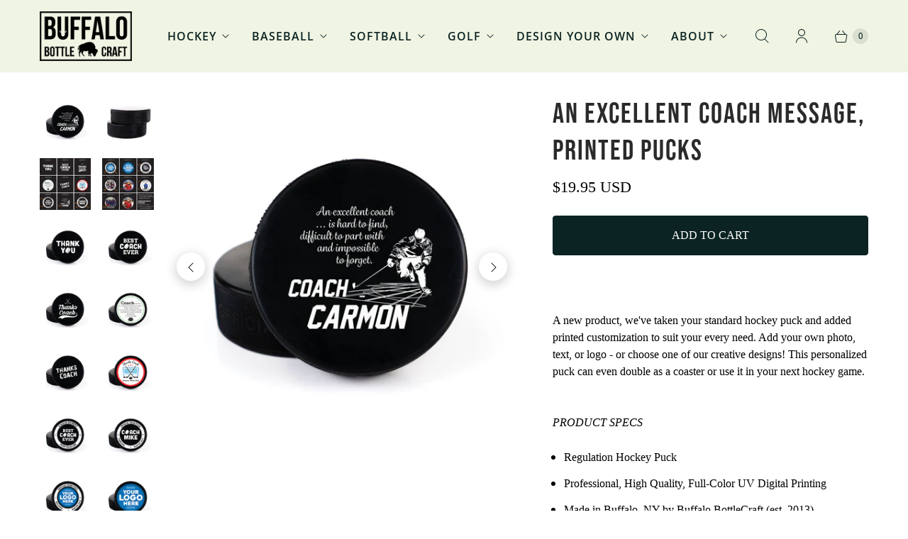

--- FILE ---
content_type: text/html; charset=utf-8
request_url: https://www.buffalobottlecraft.com/products/an-excellent-coach-message-printed-pucks
body_size: 40467
content:
<!DOCTYPE html>
<html lang="en" class="no-js">
  <head>
    <meta charset="utf-8">
    <meta http-equiv="cleartype" content="on">
    <meta name="robots" content="index,follow">

    
    <title>An Excellent Coach Message, Printed Pucks - Buffalo BottleCraft</title>

    
      <meta name="description" content="A new product, we&#39;ve taken your standard hockey puck and added printed customization to suit your every need. Add your own photo, text, or logo - or choose one of our creative designs! This personalized puck can even double as a coaster or use it in your next hockey game. PRODUCT SPECS Regulation Hockey Puck  Professio"/>
    

    

<meta name="author" content="Buffalo BottleCraft">
<meta property="og:url" content="https://www.buffalobottlecraft.com/products/an-excellent-coach-message-printed-pucks">
<meta property="og:site_name" content="Buffalo BottleCraft">




  <meta property="og:type" content="product">
  <meta property="og:title" content="An Excellent Coach Message, Printed Pucks">
  
    
      <meta property="og:image" content="https://www.buffalobottlecraft.com/cdn/shop/products/PP-008-008_Front_160ab979-7d9d-4cc4-954c-3320c53d2a28_600x.jpg?v=1631047545">
      <meta property="og:image:secure_url" content="https://www.buffalobottlecraft.com/cdn/shop/products/PP-008-008_Front_160ab979-7d9d-4cc4-954c-3320c53d2a28_600x.jpg?v=1631047545">
      <meta property="og:image:width" content="2500">
      <meta property="og:image:height" content="2500">
      <meta property="og:image:alt" content="Printed Hockey Puck with Coach Message Design">
      
    
      <meta property="og:image" content="https://www.buffalobottlecraft.com/cdn/shop/products/ppsideshot_91e85f7b-bebe-460a-8a28-02dd2d74b52a_600x.jpg?v=1631047545">
      <meta property="og:image:secure_url" content="https://www.buffalobottlecraft.com/cdn/shop/products/ppsideshot_91e85f7b-bebe-460a-8a28-02dd2d74b52a_600x.jpg?v=1631047545">
      <meta property="og:image:width" content="1500">
      <meta property="og:image:height" content="1500">
      <meta property="og:image:alt" content="Stack of Two Hockey Pucks">
      
    
      <meta property="og:image" content="https://www.buffalobottlecraft.com/cdn/shop/products/OPU-PP-008_Etsy-Shopify-Grid1_1138c453-3192-452c-bcc6-fac17f0383fd_600x.jpg?v=1631047545">
      <meta property="og:image:secure_url" content="https://www.buffalobottlecraft.com/cdn/shop/products/OPU-PP-008_Etsy-Shopify-Grid1_1138c453-3192-452c-bcc6-fac17f0383fd_600x.jpg?v=1631047545">
      <meta property="og:image:width" content="3751">
      <meta property="og:image:height" content="3751">
      <meta property="og:image:alt" content="Printed Puck Design Grid, Designs 1-9">
      
    
  
  <meta property="product:price:amount" content="19.95">
  <meta property="product:price:currency" content="USD">



  <meta property="og:description" content="A new product, we&#39;ve taken your standard hockey puck and added printed customization to suit your every need. Add your own photo, text, or logo - or choose one of our creative designs! This personalized puck can even double as a coaster or use it in your next hockey game. PRODUCT SPECS Regulation Hockey Puck  Professio">




  <meta name="twitter:site" content="@ThePuckOpener">

<meta name="twitter:card" content="summary">

  <meta name="twitter:title" content="An Excellent Coach Message, Printed Pucks">
  <meta name="twitter:description" content="A new product, we&#39;ve taken your standard hockey puck and added printed customization to suit your every need. Add your own photo, text, or logo - or choose one of our creative designs! This personalized puck can even double as a coaster or use it in your next hockey game.

PRODUCT SPECS

Regulation Hockey Puck 
Professional, High Quality, Full-Color UV Digital Printing
Made in Buffalo, NY by Buffalo BottleCraft (est. 2013)
">
  <meta name="twitter:image:width" content="240">
  <meta name="twitter:image:height" content="240">
  <meta name="twitter:image" content="https://www.buffalobottlecraft.com/cdn/shop/products/PP-008-008_Front_160ab979-7d9d-4cc4-954c-3320c53d2a28_240x.jpg?v=1631047545">
  <meta name="twitter:image:alt" content="Printed Hockey Puck with Coach Message Design">



    
    

    <!-- Mobile Specific Metas -->
    <meta name="HandheldFriendly" content="True">
    <meta name="MobileOptimized" content="320">
    <meta name="viewport" content="width=device-width,initial-scale=1">
    <meta name="theme-color" content="#ffffff">

    <!-- Preconnect Domains -->
    <link rel="preconnect" href="https://cdn.shopify.com" crossorigin>
    <link rel="preconnect" href="https://fonts.shopify.com" crossorigin>
    <link rel="preconnect" href="https://monorail-edge.shopifysvc.com">

    <!-- Preload Assets -->
    <link rel="preload" href="//www.buffalobottlecraft.com/cdn/shop/t/22/assets/theme.css?v=43962568088467986191759333376" as="style">
    <link rel="preload" href="//www.buffalobottlecraft.com/cdn/shop/t/22/assets/retina.js?v=72964148183119813801696455070" as="script">

    <!-- Stylesheets for Retina-->
    <link href="//www.buffalobottlecraft.com/cdn/shop/t/22/assets/theme.css?v=43962568088467986191759333376" rel="stylesheet" type="text/css" media="all" />
    <link rel="stylesheet" href="https://use.typekit.net/fct8fto.css">

    
      <link rel="shortcut icon" type="image/x-icon" href="//www.buffalobottlecraft.com/cdn/shop/files/favicon_180x180.png?v=1630410980">
      <link rel="apple-touch-icon" href="//www.buffalobottlecraft.com/cdn/shop/files/favicon_180x180.png?v=1630410980"/>
      <link rel="apple-touch-icon" sizes="72x72" href="//www.buffalobottlecraft.com/cdn/shop/files/favicon_72x72.png?v=1630410980"/>
      <link rel="apple-touch-icon" sizes="114x114" href="//www.buffalobottlecraft.com/cdn/shop/files/favicon_114x114.png?v=1630410980"/>
      <link rel="apple-touch-icon" sizes="180x180" href="//www.buffalobottlecraft.com/cdn/shop/files/favicon_180x180.png?v=1630410980"/>
      <link rel="apple-touch-icon" sizes="228x228" href="//www.buffalobottlecraft.com/cdn/shop/files/favicon_228x228.png?v=1630410980"/>
    

    <link rel="canonical" href="https://www.buffalobottlecraft.com/products/an-excellent-coach-message-printed-pucks"/>

    

    
      <script src="/services/javascripts/countries.js" defer></script>
    

    
    <script>
      window.Theme = window.Theme || {};
      window.Theme.version = '5.0.1';
      window.Theme.name = 'Retina';
    </script>
    


    <script>
      
Shopify = window.Shopify || {};Shopify.routes =Shopify.routes || {};Shopify.routes.cart_url = "\/cart";Shopify.theme_settings = {};Shopify.theme_settings.current_locale = "en";Shopify.theme_settings.shop_url = "https://www.buffalobottlecraft.com";Shopify.theme_settings.cart_action_type = "ajax";Shopify.theme_settings.shipping_calculator = true;Shopify.theme_settings.newsletter_popup = false;Shopify.theme_settings.newsletter_popup_days = "2";Shopify.theme_settings.newsletter_popup_mobile = false;Shopify.theme_settings.newsletter_popup_seconds = 6;Shopify.theme_settings.search_option = "product";Shopify.theme_settings.enable_autocomplete = true;Shopify.theme_settings.free_text = "Free";Shopify.theme_settings.sold_out_options = "disabled";Shopify.theme_settings.select_first_available_variant = true;Shopify.theme_settings.notify_me_form = false;Shopify.theme_settings.show_secondary_media = true;Shopify.theme_settings.display_inventory_left = false;Shopify.theme_settings.inventory_threshold = 10;Shopify.theme_settings.limit_quantity = true;Shopify.translation =Shopify.translation || {};Shopify.translation.newsletter_success_text = "Thank you for joining our mailing list!";Shopify.translation.contact_field_email = "";Shopify.translation.menu = "Menu";Shopify.translation.search = "Search";Shopify.translation.all_results = "View all results";Shopify.translation.no_results = "No results found.";Shopify.translation.your_search = "Your search for";Shopify.translation.no_match = "did not match any results.";Shopify.translation.agree_to_terms_warning = "You must agree with the terms and conditions to checkout.";Shopify.translation.cart_discount = "Discount";Shopify.translation.edit_cart = "Edit Cart";Shopify.translation.add_to_cart = "Add to Cart";Shopify.translation.add_to_cart_success = "Translation missing: en.layout.general.add_to_cart_success";Shopify.translation.agree_to_terms_html = "I Agree with the Terms &amp; Conditions";Shopify.translation.checkout = "Checkout";Shopify.translation.or = "Translation missing: en.layout.general.or";Shopify.translation.continue_shopping = "Continue Shopping";Shopify.translation.empty_cart = "Your Cart is Empty";Shopify.translation.cart_total = "Total";Shopify.translation.subtotal = "Subtotal";Shopify.translation.cart_notes = "Order Notes";Shopify.translation.no_shipping_destination = "We do not ship to this destination.";Shopify.translation.additional_rate = "There is one shipping rate available for";Shopify.translation.additional_rate_at = "at";Shopify.translation.additional_rates_part_1 = "There are";Shopify.translation.additional_rates_part_2 = "shipping rates available for";Shopify.translation.additional_rates_part_3 = "starting at";Shopify.translation.product_add_to_cart_success = "Added";Shopify.translation.product_add_to_cart = "Add to Cart";Shopify.translation.product_notify_form_email = "Enter your email address...";Shopify.translation.product_notify_form_send = "Send";Shopify.translation.items_left_count_one = "item left";Shopify.translation.items_left_count_other = "items left";Shopify.translation.product_sold_out = "Sold Out";Shopify.translation.product_unavailable = "Unavailable";Shopify.translation.product_notify_form_success = "Thanks! We will notify you when this product becomes available!";Shopify.translation.product_from = "from";Shopify.routes =Shopify.routes || {};Shopify.routes.root_url = "/";Shopify.routes.cart_url = "/cart";Shopify.routes.search_url = "/search";Shopify.routes.product_recommendations = "/recommendations/products";Shopify.media_queries =Shopify.media_queries || {};Shopify.media_queries.small = window.matchMedia( "(max-width: 480px)" );Shopify.media_queries.medium = window.matchMedia( "(max-width: 798px)" );Shopify.media_queries.large = window.matchMedia( "(min-width: 799px)" );Shopify.media_queries.larger = window.matchMedia( "(min-width: 960px)" );Shopify.media_queries.xlarge = window.matchMedia( "(min-width: 1200px)" );Shopify.media_queries.ie10 = window.matchMedia( "all and (-ms-high-contrast: none), (-ms-high-contrast: active)" );Shopify.media_queries.tablet = window.matchMedia( "only screen and (min-width: 799px) and (max-width: 1024px)" );Shopify.device =Shopify.device || {};Shopify.device.hasTouch = window.matchMedia("(any-pointer: coarse)");Shopify.device.hasMouse = window.matchMedia("(any-pointer: fine)");Shopify.media_queries =Shopify.media_queries || {};Shopify.media_queries.small = window.matchMedia( "(max-width: 480px)" );Shopify.media_queries.medium = window.matchMedia( "(max-width: 798px)" );Shopify.media_queries.large = window.matchMedia( "(min-width: 799px)" );Shopify.media_queries.larger = window.matchMedia( "(min-width: 960px)" );Shopify.media_queries.xlarge = window.matchMedia( "(min-width: 1200px)" );Shopify.media_queries.ie10 = window.matchMedia( "all and (-ms-high-contrast: none), (-ms-high-contrast: active)" );Shopify.media_queries.tablet = window.matchMedia( "only screen and (min-width: 799px) and (max-width: 1024px)" );


Currency = window.Currency || {};


Currency.shop_currency = "USD";
Currency.default_currency = "USD";
Currency.display_format = "money_format";
Currency.money_format = "${{amount}} USD";
Currency.money_format_no_currency = "${{amount}} USD";
Currency.money_format_currency = "${{amount}} USD";
Currency.native_multi_currency = false;
Currency.iso_code = "USD";
Currency.symbol = "$";
Currency.shipping_calculator = true;
    </script>

    <script src="//www.buffalobottlecraft.com/cdn/shop/t/22/assets/retina.js?v=72964148183119813801696455070" defer></script>

    <script>window.performance && window.performance.mark && window.performance.mark('shopify.content_for_header.start');</script><meta name="google-site-verification" content="VenLCZFSIPAwks_KglGBNX1FpMnc0Z_pIbwSLTxke6Y">
<meta name="facebook-domain-verification" content="ssozn4elhnt7axoamicizvlycqd9qg">
<meta id="shopify-digital-wallet" name="shopify-digital-wallet" content="/3488945/digital_wallets/dialog">
<meta name="shopify-checkout-api-token" content="99325912e09ab5d11d9e4ed130c9e832">
<meta id="in-context-paypal-metadata" data-shop-id="3488945" data-venmo-supported="false" data-environment="production" data-locale="en_US" data-paypal-v4="true" data-currency="USD">
<link rel="alternate" type="application/json+oembed" href="https://www.buffalobottlecraft.com/products/an-excellent-coach-message-printed-pucks.oembed">
<script async="async" src="/checkouts/internal/preloads.js?locale=en-US"></script>
<link rel="preconnect" href="https://shop.app" crossorigin="anonymous">
<script async="async" src="https://shop.app/checkouts/internal/preloads.js?locale=en-US&shop_id=3488945" crossorigin="anonymous"></script>
<script id="apple-pay-shop-capabilities" type="application/json">{"shopId":3488945,"countryCode":"US","currencyCode":"USD","merchantCapabilities":["supports3DS"],"merchantId":"gid:\/\/shopify\/Shop\/3488945","merchantName":"Buffalo BottleCraft","requiredBillingContactFields":["postalAddress","email"],"requiredShippingContactFields":["postalAddress","email"],"shippingType":"shipping","supportedNetworks":["visa","masterCard","amex","discover","elo","jcb"],"total":{"type":"pending","label":"Buffalo BottleCraft","amount":"1.00"},"shopifyPaymentsEnabled":true,"supportsSubscriptions":true}</script>
<script id="shopify-features" type="application/json">{"accessToken":"99325912e09ab5d11d9e4ed130c9e832","betas":["rich-media-storefront-analytics"],"domain":"www.buffalobottlecraft.com","predictiveSearch":true,"shopId":3488945,"locale":"en"}</script>
<script>var Shopify = Shopify || {};
Shopify.shop = "bobs-bicycles.myshopify.com";
Shopify.locale = "en";
Shopify.currency = {"active":"USD","rate":"1.0"};
Shopify.country = "US";
Shopify.theme = {"name":"10-04-23 COPY B4 MOBILE DESKTOP SLIDESHOW","id":132627955866,"schema_name":"Retina","schema_version":"5.0.1","theme_store_id":601,"role":"main"};
Shopify.theme.handle = "null";
Shopify.theme.style = {"id":null,"handle":null};
Shopify.cdnHost = "www.buffalobottlecraft.com/cdn";
Shopify.routes = Shopify.routes || {};
Shopify.routes.root = "/";</script>
<script type="module">!function(o){(o.Shopify=o.Shopify||{}).modules=!0}(window);</script>
<script>!function(o){function n(){var o=[];function n(){o.push(Array.prototype.slice.apply(arguments))}return n.q=o,n}var t=o.Shopify=o.Shopify||{};t.loadFeatures=n(),t.autoloadFeatures=n()}(window);</script>
<script>
  window.ShopifyPay = window.ShopifyPay || {};
  window.ShopifyPay.apiHost = "shop.app\/pay";
  window.ShopifyPay.redirectState = null;
</script>
<script id="shop-js-analytics" type="application/json">{"pageType":"product"}</script>
<script defer="defer" async type="module" src="//www.buffalobottlecraft.com/cdn/shopifycloud/shop-js/modules/v2/client.init-shop-cart-sync_C5BV16lS.en.esm.js"></script>
<script defer="defer" async type="module" src="//www.buffalobottlecraft.com/cdn/shopifycloud/shop-js/modules/v2/chunk.common_CygWptCX.esm.js"></script>
<script type="module">
  await import("//www.buffalobottlecraft.com/cdn/shopifycloud/shop-js/modules/v2/client.init-shop-cart-sync_C5BV16lS.en.esm.js");
await import("//www.buffalobottlecraft.com/cdn/shopifycloud/shop-js/modules/v2/chunk.common_CygWptCX.esm.js");

  window.Shopify.SignInWithShop?.initShopCartSync?.({"fedCMEnabled":true,"windoidEnabled":true});

</script>
<script>
  window.Shopify = window.Shopify || {};
  if (!window.Shopify.featureAssets) window.Shopify.featureAssets = {};
  window.Shopify.featureAssets['shop-js'] = {"shop-cart-sync":["modules/v2/client.shop-cart-sync_ZFArdW7E.en.esm.js","modules/v2/chunk.common_CygWptCX.esm.js"],"init-fed-cm":["modules/v2/client.init-fed-cm_CmiC4vf6.en.esm.js","modules/v2/chunk.common_CygWptCX.esm.js"],"shop-button":["modules/v2/client.shop-button_tlx5R9nI.en.esm.js","modules/v2/chunk.common_CygWptCX.esm.js"],"shop-cash-offers":["modules/v2/client.shop-cash-offers_DOA2yAJr.en.esm.js","modules/v2/chunk.common_CygWptCX.esm.js","modules/v2/chunk.modal_D71HUcav.esm.js"],"init-windoid":["modules/v2/client.init-windoid_sURxWdc1.en.esm.js","modules/v2/chunk.common_CygWptCX.esm.js"],"shop-toast-manager":["modules/v2/client.shop-toast-manager_ClPi3nE9.en.esm.js","modules/v2/chunk.common_CygWptCX.esm.js"],"init-shop-email-lookup-coordinator":["modules/v2/client.init-shop-email-lookup-coordinator_B8hsDcYM.en.esm.js","modules/v2/chunk.common_CygWptCX.esm.js"],"init-shop-cart-sync":["modules/v2/client.init-shop-cart-sync_C5BV16lS.en.esm.js","modules/v2/chunk.common_CygWptCX.esm.js"],"avatar":["modules/v2/client.avatar_BTnouDA3.en.esm.js"],"pay-button":["modules/v2/client.pay-button_FdsNuTd3.en.esm.js","modules/v2/chunk.common_CygWptCX.esm.js"],"init-customer-accounts":["modules/v2/client.init-customer-accounts_DxDtT_ad.en.esm.js","modules/v2/client.shop-login-button_C5VAVYt1.en.esm.js","modules/v2/chunk.common_CygWptCX.esm.js","modules/v2/chunk.modal_D71HUcav.esm.js"],"init-shop-for-new-customer-accounts":["modules/v2/client.init-shop-for-new-customer-accounts_ChsxoAhi.en.esm.js","modules/v2/client.shop-login-button_C5VAVYt1.en.esm.js","modules/v2/chunk.common_CygWptCX.esm.js","modules/v2/chunk.modal_D71HUcav.esm.js"],"shop-login-button":["modules/v2/client.shop-login-button_C5VAVYt1.en.esm.js","modules/v2/chunk.common_CygWptCX.esm.js","modules/v2/chunk.modal_D71HUcav.esm.js"],"init-customer-accounts-sign-up":["modules/v2/client.init-customer-accounts-sign-up_CPSyQ0Tj.en.esm.js","modules/v2/client.shop-login-button_C5VAVYt1.en.esm.js","modules/v2/chunk.common_CygWptCX.esm.js","modules/v2/chunk.modal_D71HUcav.esm.js"],"shop-follow-button":["modules/v2/client.shop-follow-button_Cva4Ekp9.en.esm.js","modules/v2/chunk.common_CygWptCX.esm.js","modules/v2/chunk.modal_D71HUcav.esm.js"],"checkout-modal":["modules/v2/client.checkout-modal_BPM8l0SH.en.esm.js","modules/v2/chunk.common_CygWptCX.esm.js","modules/v2/chunk.modal_D71HUcav.esm.js"],"lead-capture":["modules/v2/client.lead-capture_Bi8yE_yS.en.esm.js","modules/v2/chunk.common_CygWptCX.esm.js","modules/v2/chunk.modal_D71HUcav.esm.js"],"shop-login":["modules/v2/client.shop-login_D6lNrXab.en.esm.js","modules/v2/chunk.common_CygWptCX.esm.js","modules/v2/chunk.modal_D71HUcav.esm.js"],"payment-terms":["modules/v2/client.payment-terms_CZxnsJam.en.esm.js","modules/v2/chunk.common_CygWptCX.esm.js","modules/v2/chunk.modal_D71HUcav.esm.js"]};
</script>
<script>(function() {
  var isLoaded = false;
  function asyncLoad() {
    if (isLoaded) return;
    isLoaded = true;
    var urls = ["\/\/code.tidio.co\/1ndaubcdkwuukugapnpwubxdylqc3u9q.js?shop=bobs-bicycles.myshopify.com","https:\/\/a.mailmunch.co\/widgets\/site-139331-f6a10e67dfe2ae933bb31d2ca0a5b18be692a0a1.js?shop=bobs-bicycles.myshopify.com","https:\/\/chimpstatic.com\/mcjs-connected\/js\/users\/db076d2c4882ff43cd10be730\/ef48f0ae61cb82da16efba415.js?shop=bobs-bicycles.myshopify.com","https:\/\/formbuilder.hulkapps.com\/skeletopapp.js?shop=bobs-bicycles.myshopify.com","https:\/\/code.jquery.com\/jquery-3.3.1.min.js?shop=bobs-bicycles.myshopify.com","https:\/\/app.bentonow.com\/bb8dec7748a9660165f41d481669f1da.js?shopify=true\u0026shop=bobs-bicycles.myshopify.com","https:\/\/cdn.shopify.com\/s\/files\/1\/0348\/8945\/t\/17\/assets\/postscript-sdk.js?v=1690771702\u0026shopId=286285\u0026shop=bobs-bicycles.myshopify.com","https:\/\/cdn.hextom.com\/js\/quickannouncementbar.js?shop=bobs-bicycles.myshopify.com"];
    for (var i = 0; i < urls.length; i++) {
      var s = document.createElement('script');
      s.type = 'text/javascript';
      s.async = true;
      s.src = urls[i];
      var x = document.getElementsByTagName('script')[0];
      x.parentNode.insertBefore(s, x);
    }
  };
  if(window.attachEvent) {
    window.attachEvent('onload', asyncLoad);
  } else {
    window.addEventListener('load', asyncLoad, false);
  }
})();</script>
<script id="__st">var __st={"a":3488945,"offset":-18000,"reqid":"64e4237e-626a-4605-978f-488b67f17e5c-1768825169","pageurl":"www.buffalobottlecraft.com\/products\/an-excellent-coach-message-printed-pucks","u":"e9d52a4621ce","p":"product","rtyp":"product","rid":7007403868314};</script>
<script>window.ShopifyPaypalV4VisibilityTracking = true;</script>
<script id="captcha-bootstrap">!function(){'use strict';const t='contact',e='account',n='new_comment',o=[[t,t],['blogs',n],['comments',n],[t,'customer']],c=[[e,'customer_login'],[e,'guest_login'],[e,'recover_customer_password'],[e,'create_customer']],r=t=>t.map((([t,e])=>`form[action*='/${t}']:not([data-nocaptcha='true']) input[name='form_type'][value='${e}']`)).join(','),a=t=>()=>t?[...document.querySelectorAll(t)].map((t=>t.form)):[];function s(){const t=[...o],e=r(t);return a(e)}const i='password',u='form_key',d=['recaptcha-v3-token','g-recaptcha-response','h-captcha-response',i],f=()=>{try{return window.sessionStorage}catch{return}},m='__shopify_v',_=t=>t.elements[u];function p(t,e,n=!1){try{const o=window.sessionStorage,c=JSON.parse(o.getItem(e)),{data:r}=function(t){const{data:e,action:n}=t;return t[m]||n?{data:e,action:n}:{data:t,action:n}}(c);for(const[e,n]of Object.entries(r))t.elements[e]&&(t.elements[e].value=n);n&&o.removeItem(e)}catch(o){console.error('form repopulation failed',{error:o})}}const l='form_type',E='cptcha';function T(t){t.dataset[E]=!0}const w=window,h=w.document,L='Shopify',v='ce_forms',y='captcha';let A=!1;((t,e)=>{const n=(g='f06e6c50-85a8-45c8-87d0-21a2b65856fe',I='https://cdn.shopify.com/shopifycloud/storefront-forms-hcaptcha/ce_storefront_forms_captcha_hcaptcha.v1.5.2.iife.js',D={infoText:'Protected by hCaptcha',privacyText:'Privacy',termsText:'Terms'},(t,e,n)=>{const o=w[L][v],c=o.bindForm;if(c)return c(t,g,e,D).then(n);var r;o.q.push([[t,g,e,D],n]),r=I,A||(h.body.append(Object.assign(h.createElement('script'),{id:'captcha-provider',async:!0,src:r})),A=!0)});var g,I,D;w[L]=w[L]||{},w[L][v]=w[L][v]||{},w[L][v].q=[],w[L][y]=w[L][y]||{},w[L][y].protect=function(t,e){n(t,void 0,e),T(t)},Object.freeze(w[L][y]),function(t,e,n,w,h,L){const[v,y,A,g]=function(t,e,n){const i=e?o:[],u=t?c:[],d=[...i,...u],f=r(d),m=r(i),_=r(d.filter((([t,e])=>n.includes(e))));return[a(f),a(m),a(_),s()]}(w,h,L),I=t=>{const e=t.target;return e instanceof HTMLFormElement?e:e&&e.form},D=t=>v().includes(t);t.addEventListener('submit',(t=>{const e=I(t);if(!e)return;const n=D(e)&&!e.dataset.hcaptchaBound&&!e.dataset.recaptchaBound,o=_(e),c=g().includes(e)&&(!o||!o.value);(n||c)&&t.preventDefault(),c&&!n&&(function(t){try{if(!f())return;!function(t){const e=f();if(!e)return;const n=_(t);if(!n)return;const o=n.value;o&&e.removeItem(o)}(t);const e=Array.from(Array(32),(()=>Math.random().toString(36)[2])).join('');!function(t,e){_(t)||t.append(Object.assign(document.createElement('input'),{type:'hidden',name:u})),t.elements[u].value=e}(t,e),function(t,e){const n=f();if(!n)return;const o=[...t.querySelectorAll(`input[type='${i}']`)].map((({name:t})=>t)),c=[...d,...o],r={};for(const[a,s]of new FormData(t).entries())c.includes(a)||(r[a]=s);n.setItem(e,JSON.stringify({[m]:1,action:t.action,data:r}))}(t,e)}catch(e){console.error('failed to persist form',e)}}(e),e.submit())}));const S=(t,e)=>{t&&!t.dataset[E]&&(n(t,e.some((e=>e===t))),T(t))};for(const o of['focusin','change'])t.addEventListener(o,(t=>{const e=I(t);D(e)&&S(e,y())}));const B=e.get('form_key'),M=e.get(l),P=B&&M;t.addEventListener('DOMContentLoaded',(()=>{const t=y();if(P)for(const e of t)e.elements[l].value===M&&p(e,B);[...new Set([...A(),...v().filter((t=>'true'===t.dataset.shopifyCaptcha))])].forEach((e=>S(e,t)))}))}(h,new URLSearchParams(w.location.search),n,t,e,['guest_login'])})(!0,!0)}();</script>
<script integrity="sha256-4kQ18oKyAcykRKYeNunJcIwy7WH5gtpwJnB7kiuLZ1E=" data-source-attribution="shopify.loadfeatures" defer="defer" src="//www.buffalobottlecraft.com/cdn/shopifycloud/storefront/assets/storefront/load_feature-a0a9edcb.js" crossorigin="anonymous"></script>
<script crossorigin="anonymous" defer="defer" src="//www.buffalobottlecraft.com/cdn/shopifycloud/storefront/assets/shopify_pay/storefront-65b4c6d7.js?v=20250812"></script>
<script data-source-attribution="shopify.dynamic_checkout.dynamic.init">var Shopify=Shopify||{};Shopify.PaymentButton=Shopify.PaymentButton||{isStorefrontPortableWallets:!0,init:function(){window.Shopify.PaymentButton.init=function(){};var t=document.createElement("script");t.src="https://www.buffalobottlecraft.com/cdn/shopifycloud/portable-wallets/latest/portable-wallets.en.js",t.type="module",document.head.appendChild(t)}};
</script>
<script data-source-attribution="shopify.dynamic_checkout.buyer_consent">
  function portableWalletsHideBuyerConsent(e){var t=document.getElementById("shopify-buyer-consent"),n=document.getElementById("shopify-subscription-policy-button");t&&n&&(t.classList.add("hidden"),t.setAttribute("aria-hidden","true"),n.removeEventListener("click",e))}function portableWalletsShowBuyerConsent(e){var t=document.getElementById("shopify-buyer-consent"),n=document.getElementById("shopify-subscription-policy-button");t&&n&&(t.classList.remove("hidden"),t.removeAttribute("aria-hidden"),n.addEventListener("click",e))}window.Shopify?.PaymentButton&&(window.Shopify.PaymentButton.hideBuyerConsent=portableWalletsHideBuyerConsent,window.Shopify.PaymentButton.showBuyerConsent=portableWalletsShowBuyerConsent);
</script>
<script data-source-attribution="shopify.dynamic_checkout.cart.bootstrap">document.addEventListener("DOMContentLoaded",(function(){function t(){return document.querySelector("shopify-accelerated-checkout-cart, shopify-accelerated-checkout")}if(t())Shopify.PaymentButton.init();else{new MutationObserver((function(e,n){t()&&(Shopify.PaymentButton.init(),n.disconnect())})).observe(document.body,{childList:!0,subtree:!0})}}));
</script>
<link id="shopify-accelerated-checkout-styles" rel="stylesheet" media="screen" href="https://www.buffalobottlecraft.com/cdn/shopifycloud/portable-wallets/latest/accelerated-checkout-backwards-compat.css" crossorigin="anonymous">
<style id="shopify-accelerated-checkout-cart">
        #shopify-buyer-consent {
  margin-top: 1em;
  display: inline-block;
  width: 100%;
}

#shopify-buyer-consent.hidden {
  display: none;
}

#shopify-subscription-policy-button {
  background: none;
  border: none;
  padding: 0;
  text-decoration: underline;
  font-size: inherit;
  cursor: pointer;
}

#shopify-subscription-policy-button::before {
  box-shadow: none;
}

      </style>

<script>window.performance && window.performance.mark && window.performance.mark('shopify.content_for_header.end');</script>

<script>
    window.BOLD = window.BOLD || {};
        window.BOLD.options = window.BOLD.options || {};
        window.BOLD.options.settings = window.BOLD.options.settings || {};
        window.BOLD.options.settings.v1_variant_mode = window.BOLD.options.settings.v1_variant_mode || true;
        window.BOLD.options.settings.hybrid_fix_auto_insert_inputs =
        window.BOLD.options.settings.hybrid_fix_auto_insert_inputs || true;
</script>


<script>window.BOLD = window.BOLD || {};
    window.BOLD.common = window.BOLD.common || {};
    window.BOLD.common.Shopify = window.BOLD.common.Shopify || {};
    window.BOLD.common.Shopify.shop = {
      domain: 'www.buffalobottlecraft.com',
      permanent_domain: 'bobs-bicycles.myshopify.com',
      url: 'https://www.buffalobottlecraft.com',
      secure_url: 'https://www.buffalobottlecraft.com',
      money_format: "\u003cspan class=money\u003e${{amount}} USD\u003c\/span\u003e",
      currency: "USD"
    };
    window.BOLD.common.Shopify.customer = {
      id: null,
      tags: null,
    };
    window.BOLD.common.Shopify.cart = {"note":null,"attributes":{},"original_total_price":0,"total_price":0,"total_discount":0,"total_weight":0.0,"item_count":0,"items":[],"requires_shipping":false,"currency":"USD","items_subtotal_price":0,"cart_level_discount_applications":[],"checkout_charge_amount":0};
    window.BOLD.common.template = 'product';window.BOLD.common.Shopify.formatMoney = function(money, format) {
        function n(t, e) {
            return "undefined" == typeof t ? e : t
        }
        function r(t, e, r, i) {
            if (e = n(e, 2),
                r = n(r, ","),
                i = n(i, "."),
            isNaN(t) || null == t)
                return 0;
            t = (t / 100).toFixed(e);
            var o = t.split(".")
                , a = o[0].replace(/(\d)(?=(\d\d\d)+(?!\d))/g, "$1" + r)
                , s = o[1] ? i + o[1] : "";
            return a + s
        }
        "string" == typeof money && (money = money.replace(".", ""));
        var i = ""
            , o = /\{\{\s*(\w+)\s*\}\}/
            , a = format || window.BOLD.common.Shopify.shop.money_format || window.Shopify.money_format || "$ {{ amount }}";
        switch (a.match(o)[1]) {
            case "amount":
                i = r(money, 2, ",", ".");
                break;
            case "amount_no_decimals":
                i = r(money, 0, ",", ".");
                break;
            case "amount_with_comma_separator":
                i = r(money, 2, ".", ",");
                break;
            case "amount_no_decimals_with_comma_separator":
                i = r(money, 0, ".", ",");
                break;
            case "amount_with_space_separator":
                i = r(money, 2, " ", ",");
                break;
            case "amount_no_decimals_with_space_separator":
                i = r(money, 0, " ", ",");
                break;
            case "amount_with_apostrophe_separator":
                i = r(money, 2, "'", ".");
                break;
        }
        return a.replace(o, i);
    };
    window.BOLD.common.Shopify.saveProduct = function (handle, product) {
      if (typeof handle === 'string' && typeof window.BOLD.common.Shopify.products[handle] === 'undefined') {
        if (typeof product === 'number') {
          window.BOLD.common.Shopify.handles[product] = handle;
          product = { id: product };
        }
        window.BOLD.common.Shopify.products[handle] = product;
      }
    };
    window.BOLD.common.Shopify.saveVariant = function (variant_id, variant) {
      if (typeof variant_id === 'number' && typeof window.BOLD.common.Shopify.variants[variant_id] === 'undefined') {
        window.BOLD.common.Shopify.variants[variant_id] = variant;
      }
    };window.BOLD.common.Shopify.products = window.BOLD.common.Shopify.products || {};
    window.BOLD.common.Shopify.variants = window.BOLD.common.Shopify.variants || {};
    window.BOLD.common.Shopify.handles = window.BOLD.common.Shopify.handles || {};window.BOLD.common.Shopify.handle = "an-excellent-coach-message-printed-pucks"
window.BOLD.common.Shopify.saveProduct("an-excellent-coach-message-printed-pucks", 7007403868314);window.BOLD.common.Shopify.saveVariant(40808752840858, { product_id: 7007403868314, product_handle: "an-excellent-coach-message-printed-pucks", price: 1995, group_id: '', csp_metafield: {}});window.BOLD.apps_installed = {"Product Options":2} || {};window.BOLD.common.Shopify.metafields = window.BOLD.common.Shopify.metafields || {};window.BOLD.common.Shopify.metafields["bold_rp"] = {};window.BOLD.common.Shopify.metafields["bold_csp_defaults"] = {};window.BOLD.common.cacheParams = window.BOLD.common.cacheParams || {};
    window.BOLD.common.cacheParams.options = 1668003897;
</script>

<script>
    window.BOLD.common.cacheParams.options = 1768333378;
</script>
<link href="//www.buffalobottlecraft.com/cdn/shop/t/22/assets/bold-options.css?v=183560453618277085831696455070" rel="stylesheet" type="text/css" media="all" />
<script defer src="https://options.shopapps.site/js/options.js"></script><script>
      document.documentElement.className=document.documentElement.className.replace(/\bno-js\b/,'js');
      if(window.Shopify&&window.Shopify.designMode)document.documentElement.className+=' in-theme-editor';
    </script>
  
	<script>var loox_global_hash = '1553137510109';</script><style>.loox-reviews-default { max-width: 1200px; margin: 0 auto; }</style>
  
<!-- Start of Judge.me Core -->
<link rel="dns-prefetch" href="https://cdn.judge.me/">
<script data-cfasync='false' class='jdgm-settings-script'>window.jdgmSettings={"pagination":5,"disable_web_reviews":false,"badge_no_review_text":"No reviews","badge_n_reviews_text":"{{ n }} review/reviews","hide_badge_preview_if_no_reviews":true,"badge_hide_text":false,"enforce_center_preview_badge":false,"widget_title":"Customer Reviews","widget_open_form_text":"Write a review","widget_close_form_text":"Cancel review","widget_refresh_page_text":"Refresh page","widget_summary_text":"Based on {{ number_of_reviews }} review/reviews","widget_no_review_text":"Be the first to write a review","widget_name_field_text":"Display name","widget_verified_name_field_text":"Verified Name (public)","widget_name_placeholder_text":"Display name","widget_required_field_error_text":"This field is required.","widget_email_field_text":"Email address","widget_verified_email_field_text":"Verified Email (private, can not be edited)","widget_email_placeholder_text":"Your email address","widget_email_field_error_text":"Please enter a valid email address.","widget_rating_field_text":"Rating","widget_review_title_field_text":"Review Title","widget_review_title_placeholder_text":"Give your review a title","widget_review_body_field_text":"Review content","widget_review_body_placeholder_text":"Start writing here...","widget_pictures_field_text":"Picture/Video (optional)","widget_submit_review_text":"Submit Review","widget_submit_verified_review_text":"Submit Verified Review","widget_submit_success_msg_with_auto_publish":"Thank you! Please refresh the page in a few moments to see your review. You can remove or edit your review by logging into \u003ca href='https://judge.me/login' target='_blank' rel='nofollow noopener'\u003eJudge.me\u003c/a\u003e","widget_submit_success_msg_no_auto_publish":"Thank you! Your review will be published as soon as it is approved by the shop admin. You can remove or edit your review by logging into \u003ca href='https://judge.me/login' target='_blank' rel='nofollow noopener'\u003eJudge.me\u003c/a\u003e","widget_show_default_reviews_out_of_total_text":"Showing {{ n_reviews_shown }} out of {{ n_reviews }} reviews.","widget_show_all_link_text":"Show all","widget_show_less_link_text":"Show less","widget_author_said_text":"{{ reviewer_name }} said:","widget_days_text":"{{ n }} days ago","widget_weeks_text":"{{ n }} week/weeks ago","widget_months_text":"{{ n }} month/months ago","widget_years_text":"{{ n }} year/years ago","widget_yesterday_text":"Yesterday","widget_today_text":"Today","widget_replied_text":"\u003e\u003e {{ shop_name }} replied:","widget_read_more_text":"Read more","widget_reviewer_name_as_initial":"","widget_rating_filter_color":"","widget_rating_filter_see_all_text":"See all reviews","widget_sorting_most_recent_text":"Most Recent","widget_sorting_highest_rating_text":"Highest Rating","widget_sorting_lowest_rating_text":"Lowest Rating","widget_sorting_with_pictures_text":"Only Pictures","widget_sorting_most_helpful_text":"Most Helpful","widget_open_question_form_text":"Ask a question","widget_reviews_subtab_text":"Reviews","widget_questions_subtab_text":"Questions","widget_question_label_text":"Question","widget_answer_label_text":"Answer","widget_question_placeholder_text":"Write your question here","widget_submit_question_text":"Submit Question","widget_question_submit_success_text":"Thank you for your question! We will notify you once it gets answered.","verified_badge_text":"Verified","verified_badge_bg_color":"","verified_badge_text_color":"","verified_badge_placement":"left-of-reviewer-name","widget_review_max_height":"","widget_hide_border":false,"widget_social_share":false,"widget_thumb":true,"widget_review_location_show":false,"widget_location_format":"country_iso_code","all_reviews_include_out_of_store_products":true,"all_reviews_out_of_store_text":"(out of store)","all_reviews_pagination":100,"all_reviews_product_name_prefix_text":"about","enable_review_pictures":true,"enable_question_anwser":false,"widget_theme":"","review_date_format":"mm/dd/yyyy","default_sort_method":"most-recent","widget_product_reviews_subtab_text":"Product Reviews","widget_shop_reviews_subtab_text":"Shop Reviews","widget_other_products_reviews_text":"Reviews for other products","widget_store_reviews_subtab_text":"Store reviews","widget_no_store_reviews_text":"This store hasn't received any reviews yet","widget_web_restriction_product_reviews_text":"This product hasn't received any reviews yet","widget_no_items_text":"No items found","widget_show_more_text":"Show more","widget_write_a_store_review_text":"Write a Store Review","widget_other_languages_heading":"Reviews in Other Languages","widget_translate_review_text":"Translate review to {{ language }}","widget_translating_review_text":"Translating...","widget_show_original_translation_text":"Show original ({{ language }})","widget_translate_review_failed_text":"Review couldn't be translated.","widget_translate_review_retry_text":"Retry","widget_translate_review_try_again_later_text":"Try again later","show_product_url_for_grouped_product":false,"widget_sorting_pictures_first_text":"Pictures First","show_pictures_on_all_rev_page_mobile":false,"show_pictures_on_all_rev_page_desktop":false,"floating_tab_hide_mobile_install_preference":false,"floating_tab_button_name":"★ Reviews","floating_tab_title":"Let customers speak for us","floating_tab_button_color":"","floating_tab_button_background_color":"","floating_tab_url":"","floating_tab_url_enabled":false,"floating_tab_tab_style":"text","all_reviews_text_badge_text":"Customers rate us {{ shop.metafields.judgeme.all_reviews_rating | round: 1 }}/5 based on {{ shop.metafields.judgeme.all_reviews_count }} reviews.","all_reviews_text_badge_text_branded_style":"{{ shop.metafields.judgeme.all_reviews_rating | round: 1 }} out of 5 stars based on {{ shop.metafields.judgeme.all_reviews_count }} reviews","is_all_reviews_text_badge_a_link":false,"show_stars_for_all_reviews_text_badge":false,"all_reviews_text_badge_url":"","all_reviews_text_style":"text","all_reviews_text_color_style":"judgeme_brand_color","all_reviews_text_color":"#108474","all_reviews_text_show_jm_brand":true,"featured_carousel_show_header":true,"featured_carousel_title":"Let customers speak for us","testimonials_carousel_title":"Customers are saying","videos_carousel_title":"Real customer stories","cards_carousel_title":"Customers are saying","featured_carousel_count_text":"from {{ n }} reviews","featured_carousel_add_link_to_all_reviews_page":false,"featured_carousel_url":"","featured_carousel_show_images":true,"featured_carousel_autoslide_interval":5,"featured_carousel_arrows_on_the_sides":false,"featured_carousel_height":250,"featured_carousel_width":80,"featured_carousel_image_size":0,"featured_carousel_image_height":250,"featured_carousel_arrow_color":"#eeeeee","verified_count_badge_style":"vintage","verified_count_badge_orientation":"horizontal","verified_count_badge_color_style":"judgeme_brand_color","verified_count_badge_color":"#108474","is_verified_count_badge_a_link":false,"verified_count_badge_url":"","verified_count_badge_show_jm_brand":true,"widget_rating_preset_default":5,"widget_first_sub_tab":"product-reviews","widget_show_histogram":true,"widget_histogram_use_custom_color":false,"widget_pagination_use_custom_color":false,"widget_star_use_custom_color":false,"widget_verified_badge_use_custom_color":false,"widget_write_review_use_custom_color":false,"picture_reminder_submit_button":"Upload Pictures","enable_review_videos":true,"mute_video_by_default":false,"widget_sorting_videos_first_text":"Videos First","widget_review_pending_text":"Pending","featured_carousel_items_for_large_screen":3,"social_share_options_order":"Facebook,Twitter","remove_microdata_snippet":false,"disable_json_ld":false,"enable_json_ld_products":false,"preview_badge_show_question_text":false,"preview_badge_no_question_text":"No questions","preview_badge_n_question_text":"{{ number_of_questions }} question/questions","qa_badge_show_icon":false,"qa_badge_position":"same-row","remove_judgeme_branding":false,"widget_add_search_bar":false,"widget_search_bar_placeholder":"Search","widget_sorting_verified_only_text":"Verified only","featured_carousel_theme":"default","featured_carousel_show_rating":true,"featured_carousel_show_title":true,"featured_carousel_show_body":true,"featured_carousel_show_date":false,"featured_carousel_show_reviewer":true,"featured_carousel_show_product":false,"featured_carousel_header_background_color":"#108474","featured_carousel_header_text_color":"#ffffff","featured_carousel_name_product_separator":"reviewed","featured_carousel_full_star_background":"#108474","featured_carousel_empty_star_background":"#dadada","featured_carousel_vertical_theme_background":"#f9fafb","featured_carousel_verified_badge_enable":false,"featured_carousel_verified_badge_color":"#108474","featured_carousel_border_style":"round","featured_carousel_review_line_length_limit":3,"featured_carousel_more_reviews_button_text":"Read more reviews","featured_carousel_view_product_button_text":"View product","all_reviews_page_load_reviews_on":"scroll","all_reviews_page_load_more_text":"Load More Reviews","disable_fb_tab_reviews":false,"enable_ajax_cdn_cache":false,"widget_public_name_text":"displayed publicly like","default_reviewer_name":"John Smith","default_reviewer_name_has_non_latin":true,"widget_reviewer_anonymous":"Anonymous","medals_widget_title":"Judge.me Review Medals","medals_widget_background_color":"#f9fafb","medals_widget_position":"footer_all_pages","medals_widget_border_color":"#f9fafb","medals_widget_verified_text_position":"left","medals_widget_use_monochromatic_version":false,"medals_widget_elements_color":"#108474","show_reviewer_avatar":true,"widget_invalid_yt_video_url_error_text":"Not a YouTube video URL","widget_max_length_field_error_text":"Please enter no more than {0} characters.","widget_show_country_flag":false,"widget_show_collected_via_shop_app":true,"widget_verified_by_shop_badge_style":"light","widget_verified_by_shop_text":"Verified by Shop","widget_show_photo_gallery":false,"widget_load_with_code_splitting":true,"widget_ugc_install_preference":false,"widget_ugc_title":"Made by us, Shared by you","widget_ugc_subtitle":"Tag us to see your picture featured in our page","widget_ugc_arrows_color":"#ffffff","widget_ugc_primary_button_text":"Buy Now","widget_ugc_primary_button_background_color":"#108474","widget_ugc_primary_button_text_color":"#ffffff","widget_ugc_primary_button_border_width":"0","widget_ugc_primary_button_border_style":"none","widget_ugc_primary_button_border_color":"#108474","widget_ugc_primary_button_border_radius":"25","widget_ugc_secondary_button_text":"Load More","widget_ugc_secondary_button_background_color":"#ffffff","widget_ugc_secondary_button_text_color":"#108474","widget_ugc_secondary_button_border_width":"2","widget_ugc_secondary_button_border_style":"solid","widget_ugc_secondary_button_border_color":"#108474","widget_ugc_secondary_button_border_radius":"25","widget_ugc_reviews_button_text":"View Reviews","widget_ugc_reviews_button_background_color":"#ffffff","widget_ugc_reviews_button_text_color":"#108474","widget_ugc_reviews_button_border_width":"2","widget_ugc_reviews_button_border_style":"solid","widget_ugc_reviews_button_border_color":"#108474","widget_ugc_reviews_button_border_radius":"25","widget_ugc_reviews_button_link_to":"judgeme-reviews-page","widget_ugc_show_post_date":true,"widget_ugc_max_width":"800","widget_rating_metafield_value_type":true,"widget_primary_color":"#108474","widget_enable_secondary_color":false,"widget_secondary_color":"#edf5f5","widget_summary_average_rating_text":"{{ average_rating }} out of 5","widget_media_grid_title":"Customer photos \u0026 videos","widget_media_grid_see_more_text":"See more","widget_round_style":false,"widget_show_product_medals":true,"widget_verified_by_judgeme_text":"Verified by Judge.me","widget_show_store_medals":true,"widget_verified_by_judgeme_text_in_store_medals":"Verified by Judge.me","widget_media_field_exceed_quantity_message":"Sorry, we can only accept {{ max_media }} for one review.","widget_media_field_exceed_limit_message":"{{ file_name }} is too large, please select a {{ media_type }} less than {{ size_limit }}MB.","widget_review_submitted_text":"Review Submitted!","widget_question_submitted_text":"Question Submitted!","widget_close_form_text_question":"Cancel","widget_write_your_answer_here_text":"Write your answer here","widget_enabled_branded_link":true,"widget_show_collected_by_judgeme":false,"widget_reviewer_name_color":"","widget_write_review_text_color":"","widget_write_review_bg_color":"","widget_collected_by_judgeme_text":"collected by Judge.me","widget_pagination_type":"standard","widget_load_more_text":"Load More","widget_load_more_color":"#108474","widget_full_review_text":"Full Review","widget_read_more_reviews_text":"Read More Reviews","widget_read_questions_text":"Read Questions","widget_questions_and_answers_text":"Questions \u0026 Answers","widget_verified_by_text":"Verified by","widget_verified_text":"Verified","widget_number_of_reviews_text":"{{ number_of_reviews }} reviews","widget_back_button_text":"Back","widget_next_button_text":"Next","widget_custom_forms_filter_button":"Filters","custom_forms_style":"vertical","widget_show_review_information":false,"how_reviews_are_collected":"How reviews are collected?","widget_show_review_keywords":false,"widget_gdpr_statement":"How we use your data: We'll only contact you about the review you left, and only if necessary. By submitting your review, you agree to Judge.me's \u003ca href='https://judge.me/terms' target='_blank' rel='nofollow noopener'\u003eterms\u003c/a\u003e, \u003ca href='https://judge.me/privacy' target='_blank' rel='nofollow noopener'\u003eprivacy\u003c/a\u003e and \u003ca href='https://judge.me/content-policy' target='_blank' rel='nofollow noopener'\u003econtent\u003c/a\u003e policies.","widget_multilingual_sorting_enabled":false,"widget_translate_review_content_enabled":false,"widget_translate_review_content_method":"manual","popup_widget_review_selection":"automatically_with_pictures","popup_widget_round_border_style":true,"popup_widget_show_title":true,"popup_widget_show_body":true,"popup_widget_show_reviewer":false,"popup_widget_show_product":true,"popup_widget_show_pictures":true,"popup_widget_use_review_picture":true,"popup_widget_show_on_home_page":true,"popup_widget_show_on_product_page":true,"popup_widget_show_on_collection_page":true,"popup_widget_show_on_cart_page":true,"popup_widget_position":"bottom_left","popup_widget_first_review_delay":5,"popup_widget_duration":5,"popup_widget_interval":5,"popup_widget_review_count":5,"popup_widget_hide_on_mobile":true,"review_snippet_widget_round_border_style":true,"review_snippet_widget_card_color":"#FFFFFF","review_snippet_widget_slider_arrows_background_color":"#FFFFFF","review_snippet_widget_slider_arrows_color":"#000000","review_snippet_widget_star_color":"#108474","show_product_variant":false,"all_reviews_product_variant_label_text":"Variant: ","widget_show_verified_branding":false,"widget_ai_summary_title":"Customers say","widget_ai_summary_disclaimer":"AI-powered review summary based on recent customer reviews","widget_show_ai_summary":false,"widget_show_ai_summary_bg":false,"widget_show_review_title_input":true,"redirect_reviewers_invited_via_email":"review_widget","request_store_review_after_product_review":false,"request_review_other_products_in_order":false,"review_form_color_scheme":"default","review_form_corner_style":"square","review_form_star_color":{},"review_form_text_color":"#333333","review_form_background_color":"#ffffff","review_form_field_background_color":"#fafafa","review_form_button_color":{},"review_form_button_text_color":"#ffffff","review_form_modal_overlay_color":"#000000","review_content_screen_title_text":"How would you rate this product?","review_content_introduction_text":"We would love it if you would share a bit about your experience.","store_review_form_title_text":"How would you rate this store?","store_review_form_introduction_text":"We would love it if you would share a bit about your experience.","show_review_guidance_text":true,"one_star_review_guidance_text":"Poor","five_star_review_guidance_text":"Great","customer_information_screen_title_text":"About you","customer_information_introduction_text":"Please tell us more about you.","custom_questions_screen_title_text":"Your experience in more detail","custom_questions_introduction_text":"Here are a few questions to help us understand more about your experience.","review_submitted_screen_title_text":"Thanks for your review!","review_submitted_screen_thank_you_text":"We are processing it and it will appear on the store soon.","review_submitted_screen_email_verification_text":"Please confirm your email by clicking the link we just sent you. This helps us keep reviews authentic.","review_submitted_request_store_review_text":"Would you like to share your experience of shopping with us?","review_submitted_review_other_products_text":"Would you like to review these products?","store_review_screen_title_text":"Would you like to share your experience of shopping with us?","store_review_introduction_text":"We value your feedback and use it to improve. Please share any thoughts or suggestions you have.","reviewer_media_screen_title_picture_text":"Share a picture","reviewer_media_introduction_picture_text":"Upload a photo to support your review.","reviewer_media_screen_title_video_text":"Share a video","reviewer_media_introduction_video_text":"Upload a video to support your review.","reviewer_media_screen_title_picture_or_video_text":"Share a picture or video","reviewer_media_introduction_picture_or_video_text":"Upload a photo or video to support your review.","reviewer_media_youtube_url_text":"Paste your Youtube URL here","advanced_settings_next_step_button_text":"Next","advanced_settings_close_review_button_text":"Close","modal_write_review_flow":false,"write_review_flow_required_text":"Required","write_review_flow_privacy_message_text":"We respect your privacy.","write_review_flow_anonymous_text":"Post review as anonymous","write_review_flow_visibility_text":"This won't be visible to other customers.","write_review_flow_multiple_selection_help_text":"Select as many as you like","write_review_flow_single_selection_help_text":"Select one option","write_review_flow_required_field_error_text":"This field is required","write_review_flow_invalid_email_error_text":"Please enter a valid email address","write_review_flow_max_length_error_text":"Max. {{ max_length }} characters.","write_review_flow_media_upload_text":"\u003cb\u003eClick to upload\u003c/b\u003e or drag and drop","write_review_flow_gdpr_statement":"We'll only contact you about your review if necessary. By submitting your review, you agree to our \u003ca href='https://judge.me/terms' target='_blank' rel='nofollow noopener'\u003eterms and conditions\u003c/a\u003e and \u003ca href='https://judge.me/privacy' target='_blank' rel='nofollow noopener'\u003eprivacy policy\u003c/a\u003e.","rating_only_reviews_enabled":false,"show_negative_reviews_help_screen":false,"new_review_flow_help_screen_rating_threshold":3,"negative_review_resolution_screen_title_text":"Tell us more","negative_review_resolution_text":"Your experience matters to us. If there were issues with your purchase, we're here to help. Feel free to reach out to us, we'd love the opportunity to make things right.","negative_review_resolution_button_text":"Contact us","negative_review_resolution_proceed_with_review_text":"Leave a review","negative_review_resolution_subject":"Issue with purchase from {{ shop_name }}.{{ order_name }}","preview_badge_collection_page_install_status":false,"widget_review_custom_css":"","preview_badge_custom_css":"","preview_badge_stars_count":"5-stars","featured_carousel_custom_css":"","floating_tab_custom_css":"","all_reviews_widget_custom_css":"","medals_widget_custom_css":"","verified_badge_custom_css":"","all_reviews_text_custom_css":"","transparency_badges_collected_via_store_invite":false,"transparency_badges_from_another_provider":false,"transparency_badges_collected_from_store_visitor":false,"transparency_badges_collected_by_verified_review_provider":false,"transparency_badges_earned_reward":false,"transparency_badges_collected_via_store_invite_text":"Review collected via store invitation","transparency_badges_from_another_provider_text":"Review collected from another provider","transparency_badges_collected_from_store_visitor_text":"Review collected from a store visitor","transparency_badges_written_in_google_text":"Review written in Google","transparency_badges_written_in_etsy_text":"Review written in Etsy","transparency_badges_written_in_shop_app_text":"Review written in Shop App","transparency_badges_earned_reward_text":"Review earned a reward for future purchase","product_review_widget_per_page":10,"widget_store_review_label_text":"Review about the store","checkout_comment_extension_title_on_product_page":"Customer Comments","checkout_comment_extension_num_latest_comment_show":5,"checkout_comment_extension_format":"name_and_timestamp","checkout_comment_customer_name":"last_initial","checkout_comment_comment_notification":true,"preview_badge_collection_page_install_preference":true,"preview_badge_home_page_install_preference":false,"preview_badge_product_page_install_preference":true,"review_widget_install_preference":"","review_carousel_install_preference":false,"floating_reviews_tab_install_preference":"none","verified_reviews_count_badge_install_preference":false,"all_reviews_text_install_preference":false,"review_widget_best_location":true,"judgeme_medals_install_preference":false,"review_widget_revamp_enabled":false,"review_widget_qna_enabled":false,"review_widget_header_theme":"minimal","review_widget_widget_title_enabled":true,"review_widget_header_text_size":"medium","review_widget_header_text_weight":"regular","review_widget_average_rating_style":"compact","review_widget_bar_chart_enabled":true,"review_widget_bar_chart_type":"numbers","review_widget_bar_chart_style":"standard","review_widget_expanded_media_gallery_enabled":false,"review_widget_reviews_section_theme":"standard","review_widget_image_style":"thumbnails","review_widget_review_image_ratio":"square","review_widget_stars_size":"medium","review_widget_verified_badge":"standard_text","review_widget_review_title_text_size":"medium","review_widget_review_text_size":"medium","review_widget_review_text_length":"medium","review_widget_number_of_columns_desktop":3,"review_widget_carousel_transition_speed":5,"review_widget_custom_questions_answers_display":"always","review_widget_button_text_color":"#FFFFFF","review_widget_text_color":"#000000","review_widget_lighter_text_color":"#7B7B7B","review_widget_corner_styling":"soft","review_widget_review_word_singular":"review","review_widget_review_word_plural":"reviews","review_widget_voting_label":"Helpful?","review_widget_shop_reply_label":"Reply from {{ shop_name }}:","review_widget_filters_title":"Filters","qna_widget_question_word_singular":"Question","qna_widget_question_word_plural":"Questions","qna_widget_answer_reply_label":"Answer from {{ answerer_name }}:","qna_content_screen_title_text":"Ask a question about this product","qna_widget_question_required_field_error_text":"Please enter your question.","qna_widget_flow_gdpr_statement":"We'll only contact you about your question if necessary. By submitting your question, you agree to our \u003ca href='https://judge.me/terms' target='_blank' rel='nofollow noopener'\u003eterms and conditions\u003c/a\u003e and \u003ca href='https://judge.me/privacy' target='_blank' rel='nofollow noopener'\u003eprivacy policy\u003c/a\u003e.","qna_widget_question_submitted_text":"Thanks for your question!","qna_widget_close_form_text_question":"Close","qna_widget_question_submit_success_text":"We’ll notify you by email when your question is answered.","all_reviews_widget_v2025_enabled":false,"all_reviews_widget_v2025_header_theme":"default","all_reviews_widget_v2025_widget_title_enabled":true,"all_reviews_widget_v2025_header_text_size":"medium","all_reviews_widget_v2025_header_text_weight":"regular","all_reviews_widget_v2025_average_rating_style":"compact","all_reviews_widget_v2025_bar_chart_enabled":true,"all_reviews_widget_v2025_bar_chart_type":"numbers","all_reviews_widget_v2025_bar_chart_style":"standard","all_reviews_widget_v2025_expanded_media_gallery_enabled":false,"all_reviews_widget_v2025_show_store_medals":true,"all_reviews_widget_v2025_show_photo_gallery":true,"all_reviews_widget_v2025_show_review_keywords":false,"all_reviews_widget_v2025_show_ai_summary":false,"all_reviews_widget_v2025_show_ai_summary_bg":false,"all_reviews_widget_v2025_add_search_bar":false,"all_reviews_widget_v2025_default_sort_method":"most-recent","all_reviews_widget_v2025_reviews_per_page":10,"all_reviews_widget_v2025_reviews_section_theme":"default","all_reviews_widget_v2025_image_style":"thumbnails","all_reviews_widget_v2025_review_image_ratio":"square","all_reviews_widget_v2025_stars_size":"medium","all_reviews_widget_v2025_verified_badge":"bold_badge","all_reviews_widget_v2025_review_title_text_size":"medium","all_reviews_widget_v2025_review_text_size":"medium","all_reviews_widget_v2025_review_text_length":"medium","all_reviews_widget_v2025_number_of_columns_desktop":3,"all_reviews_widget_v2025_carousel_transition_speed":5,"all_reviews_widget_v2025_custom_questions_answers_display":"always","all_reviews_widget_v2025_show_product_variant":false,"all_reviews_widget_v2025_show_reviewer_avatar":true,"all_reviews_widget_v2025_reviewer_name_as_initial":"","all_reviews_widget_v2025_review_location_show":false,"all_reviews_widget_v2025_location_format":"","all_reviews_widget_v2025_show_country_flag":false,"all_reviews_widget_v2025_verified_by_shop_badge_style":"light","all_reviews_widget_v2025_social_share":false,"all_reviews_widget_v2025_social_share_options_order":"Facebook,Twitter,LinkedIn,Pinterest","all_reviews_widget_v2025_pagination_type":"standard","all_reviews_widget_v2025_button_text_color":"#FFFFFF","all_reviews_widget_v2025_text_color":"#000000","all_reviews_widget_v2025_lighter_text_color":"#7B7B7B","all_reviews_widget_v2025_corner_styling":"soft","all_reviews_widget_v2025_title":"Customer reviews","all_reviews_widget_v2025_ai_summary_title":"Customers say about this store","all_reviews_widget_v2025_no_review_text":"Be the first to write a review","platform":"shopify","branding_url":"https://app.judge.me/reviews/stores/www.buffalobottlecraft.com","branding_text":"Powered by Judge.me","locale":"en","reply_name":"Buffalo BottleCraft","widget_version":"2.1","footer":true,"autopublish":true,"review_dates":true,"enable_custom_form":false,"shop_use_review_site":true,"shop_locale":"en","enable_multi_locales_translations":false,"show_review_title_input":true,"review_verification_email_status":"always","can_be_branded":true,"reply_name_text":"Buffalo BottleCraft"};</script> <style class='jdgm-settings-style'>.jdgm-xx{left:0}.jdgm-prev-badge[data-average-rating='0.00']{display:none !important}.jdgm-author-all-initials{display:none !important}.jdgm-author-last-initial{display:none !important}.jdgm-rev-widg__title{visibility:hidden}.jdgm-rev-widg__summary-text{visibility:hidden}.jdgm-prev-badge__text{visibility:hidden}.jdgm-rev__replier:before{content:'Buffalo BottleCraft'}.jdgm-rev__prod-link-prefix:before{content:'about'}.jdgm-rev__variant-label:before{content:'Variant: '}.jdgm-rev__out-of-store-text:before{content:'(out of store)'}@media only screen and (min-width: 768px){.jdgm-rev__pics .jdgm-rev_all-rev-page-picture-separator,.jdgm-rev__pics .jdgm-rev__product-picture{display:none}}@media only screen and (max-width: 768px){.jdgm-rev__pics .jdgm-rev_all-rev-page-picture-separator,.jdgm-rev__pics .jdgm-rev__product-picture{display:none}}.jdgm-preview-badge[data-template="index"]{display:none !important}.jdgm-verified-count-badget[data-from-snippet="true"]{display:none !important}.jdgm-carousel-wrapper[data-from-snippet="true"]{display:none !important}.jdgm-all-reviews-text[data-from-snippet="true"]{display:none !important}.jdgm-medals-section[data-from-snippet="true"]{display:none !important}.jdgm-ugc-media-wrapper[data-from-snippet="true"]{display:none !important}.jdgm-rev__transparency-badge[data-badge-type="review_collected_via_store_invitation"]{display:none !important}.jdgm-rev__transparency-badge[data-badge-type="review_collected_from_another_provider"]{display:none !important}.jdgm-rev__transparency-badge[data-badge-type="review_collected_from_store_visitor"]{display:none !important}.jdgm-rev__transparency-badge[data-badge-type="review_written_in_etsy"]{display:none !important}.jdgm-rev__transparency-badge[data-badge-type="review_written_in_google_business"]{display:none !important}.jdgm-rev__transparency-badge[data-badge-type="review_written_in_shop_app"]{display:none !important}.jdgm-rev__transparency-badge[data-badge-type="review_earned_for_future_purchase"]{display:none !important}
</style> <style class='jdgm-settings-style'></style>

  
  
  
  <style class='jdgm-miracle-styles'>
  @-webkit-keyframes jdgm-spin{0%{-webkit-transform:rotate(0deg);-ms-transform:rotate(0deg);transform:rotate(0deg)}100%{-webkit-transform:rotate(359deg);-ms-transform:rotate(359deg);transform:rotate(359deg)}}@keyframes jdgm-spin{0%{-webkit-transform:rotate(0deg);-ms-transform:rotate(0deg);transform:rotate(0deg)}100%{-webkit-transform:rotate(359deg);-ms-transform:rotate(359deg);transform:rotate(359deg)}}@font-face{font-family:'JudgemeStar';src:url("[data-uri]") format("woff");font-weight:normal;font-style:normal}.jdgm-star{font-family:'JudgemeStar';display:inline !important;text-decoration:none !important;padding:0 4px 0 0 !important;margin:0 !important;font-weight:bold;opacity:1;-webkit-font-smoothing:antialiased;-moz-osx-font-smoothing:grayscale}.jdgm-star:hover{opacity:1}.jdgm-star:last-of-type{padding:0 !important}.jdgm-star.jdgm--on:before{content:"\e000"}.jdgm-star.jdgm--off:before{content:"\e001"}.jdgm-star.jdgm--half:before{content:"\e002"}.jdgm-widget *{margin:0;line-height:1.4;-webkit-box-sizing:border-box;-moz-box-sizing:border-box;box-sizing:border-box;-webkit-overflow-scrolling:touch}.jdgm-hidden{display:none !important;visibility:hidden !important}.jdgm-temp-hidden{display:none}.jdgm-spinner{width:40px;height:40px;margin:auto;border-radius:50%;border-top:2px solid #eee;border-right:2px solid #eee;border-bottom:2px solid #eee;border-left:2px solid #ccc;-webkit-animation:jdgm-spin 0.8s infinite linear;animation:jdgm-spin 0.8s infinite linear}.jdgm-prev-badge{display:block !important}

</style>


  
  
   


<script data-cfasync='false' class='jdgm-script'>
!function(e){window.jdgm=window.jdgm||{},jdgm.CDN_HOST="https://cdn.judge.me/",
jdgm.docReady=function(d){(e.attachEvent?"complete"===e.readyState:"loading"!==e.readyState)?
setTimeout(d,0):e.addEventListener("DOMContentLoaded",d)},jdgm.loadCSS=function(d,t,o,s){
!o&&jdgm.loadCSS.requestedUrls.indexOf(d)>=0||(jdgm.loadCSS.requestedUrls.push(d),
(s=e.createElement("link")).rel="stylesheet",s.class="jdgm-stylesheet",s.media="nope!",
s.href=d,s.onload=function(){this.media="all",t&&setTimeout(t)},e.body.appendChild(s))},
jdgm.loadCSS.requestedUrls=[],jdgm.docReady(function(){(window.jdgmLoadCSS||e.querySelectorAll(
".jdgm-widget, .jdgm-all-reviews-page").length>0)&&(jdgmSettings.widget_load_with_code_splitting?
parseFloat(jdgmSettings.widget_version)>=3?jdgm.loadCSS(jdgm.CDN_HOST+"widget_v3/base.css"):
jdgm.loadCSS(jdgm.CDN_HOST+"widget/base.css"):jdgm.loadCSS(jdgm.CDN_HOST+"shopify_v2.css"))})}(document);
</script>
<script async data-cfasync="false" type="text/javascript" src="https://cdn.judge.me/loader.js"></script>

<noscript><link rel="stylesheet" type="text/css" media="all" href="https://cdn.judge.me/shopify_v2.css"></noscript>
<!-- End of Judge.me Core -->


<script>
var loadScript_p_common = function(url, callback) {
  var script = document.createElement("script")
  script.type = "text/javascript";
  if (script.readyState) {
    script.onreadystatechange = function() {
      if (script.readyState == "loaded" ||
          script.readyState == "complete") {
        script.onreadystatechange = null;
        callback();
      }
    };
  } else {
    script.onload = function() {
      callback();
    };
  }
  script.src = url;
  document.getElementsByTagName("head")[0].appendChild(script);
};
loadScript_p_common('//cdn-zeptoapps.com/product-personalizer/pplr_common.js', function() {});
</script>


    <!-- Hotjar Tracking Code for http://www.buffalobottlecraft.com -->
<script>
    (function(h,o,t,j,a,r){
        h.hj=h.hj||function(){(h.hj.q=h.hj.q||[]).push(arguments)};
        h._hjSettings={hjid:287712,hjsv:6};
        a=o.getElementsByTagName('head')[0];
        r=o.createElement('script');r.async=1;
        r.src=t+h._hjSettings.hjid+j+h._hjSettings.hjsv;
        a.appendChild(r);
    })(window,document,'https://static.hotjar.com/c/hotjar-','.js?sv=');
</script>
  
  <link href="https://monorail-edge.shopifysvc.com" rel="dns-prefetch">
<script>(function(){if ("sendBeacon" in navigator && "performance" in window) {try {var session_token_from_headers = performance.getEntriesByType('navigation')[0].serverTiming.find(x => x.name == '_s').description;} catch {var session_token_from_headers = undefined;}var session_cookie_matches = document.cookie.match(/_shopify_s=([^;]*)/);var session_token_from_cookie = session_cookie_matches && session_cookie_matches.length === 2 ? session_cookie_matches[1] : "";var session_token = session_token_from_headers || session_token_from_cookie || "";function handle_abandonment_event(e) {var entries = performance.getEntries().filter(function(entry) {return /monorail-edge.shopifysvc.com/.test(entry.name);});if (!window.abandonment_tracked && entries.length === 0) {window.abandonment_tracked = true;var currentMs = Date.now();var navigation_start = performance.timing.navigationStart;var payload = {shop_id: 3488945,url: window.location.href,navigation_start,duration: currentMs - navigation_start,session_token,page_type: "product"};window.navigator.sendBeacon("https://monorail-edge.shopifysvc.com/v1/produce", JSON.stringify({schema_id: "online_store_buyer_site_abandonment/1.1",payload: payload,metadata: {event_created_at_ms: currentMs,event_sent_at_ms: currentMs}}));}}window.addEventListener('pagehide', handle_abandonment_event);}}());</script>
<script id="web-pixels-manager-setup">(function e(e,d,r,n,o){if(void 0===o&&(o={}),!Boolean(null===(a=null===(i=window.Shopify)||void 0===i?void 0:i.analytics)||void 0===a?void 0:a.replayQueue)){var i,a;window.Shopify=window.Shopify||{};var t=window.Shopify;t.analytics=t.analytics||{};var s=t.analytics;s.replayQueue=[],s.publish=function(e,d,r){return s.replayQueue.push([e,d,r]),!0};try{self.performance.mark("wpm:start")}catch(e){}var l=function(){var e={modern:/Edge?\/(1{2}[4-9]|1[2-9]\d|[2-9]\d{2}|\d{4,})\.\d+(\.\d+|)|Firefox\/(1{2}[4-9]|1[2-9]\d|[2-9]\d{2}|\d{4,})\.\d+(\.\d+|)|Chrom(ium|e)\/(9{2}|\d{3,})\.\d+(\.\d+|)|(Maci|X1{2}).+ Version\/(15\.\d+|(1[6-9]|[2-9]\d|\d{3,})\.\d+)([,.]\d+|)( \(\w+\)|)( Mobile\/\w+|) Safari\/|Chrome.+OPR\/(9{2}|\d{3,})\.\d+\.\d+|(CPU[ +]OS|iPhone[ +]OS|CPU[ +]iPhone|CPU IPhone OS|CPU iPad OS)[ +]+(15[._]\d+|(1[6-9]|[2-9]\d|\d{3,})[._]\d+)([._]\d+|)|Android:?[ /-](13[3-9]|1[4-9]\d|[2-9]\d{2}|\d{4,})(\.\d+|)(\.\d+|)|Android.+Firefox\/(13[5-9]|1[4-9]\d|[2-9]\d{2}|\d{4,})\.\d+(\.\d+|)|Android.+Chrom(ium|e)\/(13[3-9]|1[4-9]\d|[2-9]\d{2}|\d{4,})\.\d+(\.\d+|)|SamsungBrowser\/([2-9]\d|\d{3,})\.\d+/,legacy:/Edge?\/(1[6-9]|[2-9]\d|\d{3,})\.\d+(\.\d+|)|Firefox\/(5[4-9]|[6-9]\d|\d{3,})\.\d+(\.\d+|)|Chrom(ium|e)\/(5[1-9]|[6-9]\d|\d{3,})\.\d+(\.\d+|)([\d.]+$|.*Safari\/(?![\d.]+ Edge\/[\d.]+$))|(Maci|X1{2}).+ Version\/(10\.\d+|(1[1-9]|[2-9]\d|\d{3,})\.\d+)([,.]\d+|)( \(\w+\)|)( Mobile\/\w+|) Safari\/|Chrome.+OPR\/(3[89]|[4-9]\d|\d{3,})\.\d+\.\d+|(CPU[ +]OS|iPhone[ +]OS|CPU[ +]iPhone|CPU IPhone OS|CPU iPad OS)[ +]+(10[._]\d+|(1[1-9]|[2-9]\d|\d{3,})[._]\d+)([._]\d+|)|Android:?[ /-](13[3-9]|1[4-9]\d|[2-9]\d{2}|\d{4,})(\.\d+|)(\.\d+|)|Mobile Safari.+OPR\/([89]\d|\d{3,})\.\d+\.\d+|Android.+Firefox\/(13[5-9]|1[4-9]\d|[2-9]\d{2}|\d{4,})\.\d+(\.\d+|)|Android.+Chrom(ium|e)\/(13[3-9]|1[4-9]\d|[2-9]\d{2}|\d{4,})\.\d+(\.\d+|)|Android.+(UC? ?Browser|UCWEB|U3)[ /]?(15\.([5-9]|\d{2,})|(1[6-9]|[2-9]\d|\d{3,})\.\d+)\.\d+|SamsungBrowser\/(5\.\d+|([6-9]|\d{2,})\.\d+)|Android.+MQ{2}Browser\/(14(\.(9|\d{2,})|)|(1[5-9]|[2-9]\d|\d{3,})(\.\d+|))(\.\d+|)|K[Aa][Ii]OS\/(3\.\d+|([4-9]|\d{2,})\.\d+)(\.\d+|)/},d=e.modern,r=e.legacy,n=navigator.userAgent;return n.match(d)?"modern":n.match(r)?"legacy":"unknown"}(),u="modern"===l?"modern":"legacy",c=(null!=n?n:{modern:"",legacy:""})[u],f=function(e){return[e.baseUrl,"/wpm","/b",e.hashVersion,"modern"===e.buildTarget?"m":"l",".js"].join("")}({baseUrl:d,hashVersion:r,buildTarget:u}),m=function(e){var d=e.version,r=e.bundleTarget,n=e.surface,o=e.pageUrl,i=e.monorailEndpoint;return{emit:function(e){var a=e.status,t=e.errorMsg,s=(new Date).getTime(),l=JSON.stringify({metadata:{event_sent_at_ms:s},events:[{schema_id:"web_pixels_manager_load/3.1",payload:{version:d,bundle_target:r,page_url:o,status:a,surface:n,error_msg:t},metadata:{event_created_at_ms:s}}]});if(!i)return console&&console.warn&&console.warn("[Web Pixels Manager] No Monorail endpoint provided, skipping logging."),!1;try{return self.navigator.sendBeacon.bind(self.navigator)(i,l)}catch(e){}var u=new XMLHttpRequest;try{return u.open("POST",i,!0),u.setRequestHeader("Content-Type","text/plain"),u.send(l),!0}catch(e){return console&&console.warn&&console.warn("[Web Pixels Manager] Got an unhandled error while logging to Monorail."),!1}}}}({version:r,bundleTarget:l,surface:e.surface,pageUrl:self.location.href,monorailEndpoint:e.monorailEndpoint});try{o.browserTarget=l,function(e){var d=e.src,r=e.async,n=void 0===r||r,o=e.onload,i=e.onerror,a=e.sri,t=e.scriptDataAttributes,s=void 0===t?{}:t,l=document.createElement("script"),u=document.querySelector("head"),c=document.querySelector("body");if(l.async=n,l.src=d,a&&(l.integrity=a,l.crossOrigin="anonymous"),s)for(var f in s)if(Object.prototype.hasOwnProperty.call(s,f))try{l.dataset[f]=s[f]}catch(e){}if(o&&l.addEventListener("load",o),i&&l.addEventListener("error",i),u)u.appendChild(l);else{if(!c)throw new Error("Did not find a head or body element to append the script");c.appendChild(l)}}({src:f,async:!0,onload:function(){if(!function(){var e,d;return Boolean(null===(d=null===(e=window.Shopify)||void 0===e?void 0:e.analytics)||void 0===d?void 0:d.initialized)}()){var d=window.webPixelsManager.init(e)||void 0;if(d){var r=window.Shopify.analytics;r.replayQueue.forEach((function(e){var r=e[0],n=e[1],o=e[2];d.publishCustomEvent(r,n,o)})),r.replayQueue=[],r.publish=d.publishCustomEvent,r.visitor=d.visitor,r.initialized=!0}}},onerror:function(){return m.emit({status:"failed",errorMsg:"".concat(f," has failed to load")})},sri:function(e){var d=/^sha384-[A-Za-z0-9+/=]+$/;return"string"==typeof e&&d.test(e)}(c)?c:"",scriptDataAttributes:o}),m.emit({status:"loading"})}catch(e){m.emit({status:"failed",errorMsg:(null==e?void 0:e.message)||"Unknown error"})}}})({shopId: 3488945,storefrontBaseUrl: "https://www.buffalobottlecraft.com",extensionsBaseUrl: "https://extensions.shopifycdn.com/cdn/shopifycloud/web-pixels-manager",monorailEndpoint: "https://monorail-edge.shopifysvc.com/unstable/produce_batch",surface: "storefront-renderer",enabledBetaFlags: ["2dca8a86"],webPixelsConfigList: [{"id":"1566965914","configuration":"{\"accountID\":\"bobs-bicycles.myshopify.com\"}","eventPayloadVersion":"v1","runtimeContext":"STRICT","scriptVersion":"795954ee49251f9abea8d261699c1fff","type":"APP","apiClientId":157087,"privacyPurposes":["ANALYTICS","MARKETING","SALE_OF_DATA"],"dataSharingAdjustments":{"protectedCustomerApprovalScopes":["read_customer_address","read_customer_email","read_customer_name","read_customer_personal_data","read_customer_phone"]}},{"id":"1370521754","configuration":"{\"shopId\":\"286285\"}","eventPayloadVersion":"v1","runtimeContext":"STRICT","scriptVersion":"e57a43765e0d230c1bcb12178c1ff13f","type":"APP","apiClientId":2328352,"privacyPurposes":[],"dataSharingAdjustments":{"protectedCustomerApprovalScopes":["read_customer_address","read_customer_email","read_customer_name","read_customer_personal_data","read_customer_phone"]}},{"id":"1074233498","configuration":"{\"webPixelName\":\"Judge.me\"}","eventPayloadVersion":"v1","runtimeContext":"STRICT","scriptVersion":"34ad157958823915625854214640f0bf","type":"APP","apiClientId":683015,"privacyPurposes":["ANALYTICS"],"dataSharingAdjustments":{"protectedCustomerApprovalScopes":["read_customer_email","read_customer_name","read_customer_personal_data","read_customer_phone"]}},{"id":"509345946","configuration":"{\"pixelCode\":\"CJE03TRC77U0PVA29U2G\"}","eventPayloadVersion":"v1","runtimeContext":"STRICT","scriptVersion":"22e92c2ad45662f435e4801458fb78cc","type":"APP","apiClientId":4383523,"privacyPurposes":["ANALYTICS","MARKETING","SALE_OF_DATA"],"dataSharingAdjustments":{"protectedCustomerApprovalScopes":["read_customer_address","read_customer_email","read_customer_name","read_customer_personal_data","read_customer_phone"]}},{"id":"151683226","configuration":"{\"pixel_id\":\"1033756650074410\",\"pixel_type\":\"facebook_pixel\",\"metaapp_system_user_token\":\"-\"}","eventPayloadVersion":"v1","runtimeContext":"OPEN","scriptVersion":"ca16bc87fe92b6042fbaa3acc2fbdaa6","type":"APP","apiClientId":2329312,"privacyPurposes":["ANALYTICS","MARKETING","SALE_OF_DATA"],"dataSharingAdjustments":{"protectedCustomerApprovalScopes":["read_customer_address","read_customer_email","read_customer_name","read_customer_personal_data","read_customer_phone"]}},{"id":"104333466","eventPayloadVersion":"v1","runtimeContext":"LAX","scriptVersion":"1","type":"CUSTOM","privacyPurposes":["ANALYTICS"],"name":"Google Analytics tag (migrated)"},{"id":"shopify-app-pixel","configuration":"{}","eventPayloadVersion":"v1","runtimeContext":"STRICT","scriptVersion":"0450","apiClientId":"shopify-pixel","type":"APP","privacyPurposes":["ANALYTICS","MARKETING"]},{"id":"shopify-custom-pixel","eventPayloadVersion":"v1","runtimeContext":"LAX","scriptVersion":"0450","apiClientId":"shopify-pixel","type":"CUSTOM","privacyPurposes":["ANALYTICS","MARKETING"]}],isMerchantRequest: false,initData: {"shop":{"name":"Buffalo BottleCraft","paymentSettings":{"currencyCode":"USD"},"myshopifyDomain":"bobs-bicycles.myshopify.com","countryCode":"US","storefrontUrl":"https:\/\/www.buffalobottlecraft.com"},"customer":null,"cart":null,"checkout":null,"productVariants":[{"price":{"amount":19.95,"currencyCode":"USD"},"product":{"title":"An Excellent Coach Message, Printed Pucks","vendor":"Buffalo BottleCraft","id":"7007403868314","untranslatedTitle":"An Excellent Coach Message, Printed Pucks","url":"\/products\/an-excellent-coach-message-printed-pucks","type":""},"id":"40808752840858","image":{"src":"\/\/www.buffalobottlecraft.com\/cdn\/shop\/products\/PP-008-008_Front_160ab979-7d9d-4cc4-954c-3320c53d2a28.jpg?v=1631047545"},"sku":"PP-012","title":"Default Title","untranslatedTitle":"Default Title"}],"purchasingCompany":null},},"https://www.buffalobottlecraft.com/cdn","fcfee988w5aeb613cpc8e4bc33m6693e112",{"modern":"","legacy":""},{"shopId":"3488945","storefrontBaseUrl":"https:\/\/www.buffalobottlecraft.com","extensionBaseUrl":"https:\/\/extensions.shopifycdn.com\/cdn\/shopifycloud\/web-pixels-manager","surface":"storefront-renderer","enabledBetaFlags":"[\"2dca8a86\"]","isMerchantRequest":"false","hashVersion":"fcfee988w5aeb613cpc8e4bc33m6693e112","publish":"custom","events":"[[\"page_viewed\",{}],[\"product_viewed\",{\"productVariant\":{\"price\":{\"amount\":19.95,\"currencyCode\":\"USD\"},\"product\":{\"title\":\"An Excellent Coach Message, Printed Pucks\",\"vendor\":\"Buffalo BottleCraft\",\"id\":\"7007403868314\",\"untranslatedTitle\":\"An Excellent Coach Message, Printed Pucks\",\"url\":\"\/products\/an-excellent-coach-message-printed-pucks\",\"type\":\"\"},\"id\":\"40808752840858\",\"image\":{\"src\":\"\/\/www.buffalobottlecraft.com\/cdn\/shop\/products\/PP-008-008_Front_160ab979-7d9d-4cc4-954c-3320c53d2a28.jpg?v=1631047545\"},\"sku\":\"PP-012\",\"title\":\"Default Title\",\"untranslatedTitle\":\"Default Title\"}}]]"});</script><script>
  window.ShopifyAnalytics = window.ShopifyAnalytics || {};
  window.ShopifyAnalytics.meta = window.ShopifyAnalytics.meta || {};
  window.ShopifyAnalytics.meta.currency = 'USD';
  var meta = {"product":{"id":7007403868314,"gid":"gid:\/\/shopify\/Product\/7007403868314","vendor":"Buffalo BottleCraft","type":"","handle":"an-excellent-coach-message-printed-pucks","variants":[{"id":40808752840858,"price":1995,"name":"An Excellent Coach Message, Printed Pucks","public_title":null,"sku":"PP-012"}],"remote":false},"page":{"pageType":"product","resourceType":"product","resourceId":7007403868314,"requestId":"64e4237e-626a-4605-978f-488b67f17e5c-1768825169"}};
  for (var attr in meta) {
    window.ShopifyAnalytics.meta[attr] = meta[attr];
  }
</script>
<script class="analytics">
  (function () {
    var customDocumentWrite = function(content) {
      var jquery = null;

      if (window.jQuery) {
        jquery = window.jQuery;
      } else if (window.Checkout && window.Checkout.$) {
        jquery = window.Checkout.$;
      }

      if (jquery) {
        jquery('body').append(content);
      }
    };

    var hasLoggedConversion = function(token) {
      if (token) {
        return document.cookie.indexOf('loggedConversion=' + token) !== -1;
      }
      return false;
    }

    var setCookieIfConversion = function(token) {
      if (token) {
        var twoMonthsFromNow = new Date(Date.now());
        twoMonthsFromNow.setMonth(twoMonthsFromNow.getMonth() + 2);

        document.cookie = 'loggedConversion=' + token + '; expires=' + twoMonthsFromNow;
      }
    }

    var trekkie = window.ShopifyAnalytics.lib = window.trekkie = window.trekkie || [];
    if (trekkie.integrations) {
      return;
    }
    trekkie.methods = [
      'identify',
      'page',
      'ready',
      'track',
      'trackForm',
      'trackLink'
    ];
    trekkie.factory = function(method) {
      return function() {
        var args = Array.prototype.slice.call(arguments);
        args.unshift(method);
        trekkie.push(args);
        return trekkie;
      };
    };
    for (var i = 0; i < trekkie.methods.length; i++) {
      var key = trekkie.methods[i];
      trekkie[key] = trekkie.factory(key);
    }
    trekkie.load = function(config) {
      trekkie.config = config || {};
      trekkie.config.initialDocumentCookie = document.cookie;
      var first = document.getElementsByTagName('script')[0];
      var script = document.createElement('script');
      script.type = 'text/javascript';
      script.onerror = function(e) {
        var scriptFallback = document.createElement('script');
        scriptFallback.type = 'text/javascript';
        scriptFallback.onerror = function(error) {
                var Monorail = {
      produce: function produce(monorailDomain, schemaId, payload) {
        var currentMs = new Date().getTime();
        var event = {
          schema_id: schemaId,
          payload: payload,
          metadata: {
            event_created_at_ms: currentMs,
            event_sent_at_ms: currentMs
          }
        };
        return Monorail.sendRequest("https://" + monorailDomain + "/v1/produce", JSON.stringify(event));
      },
      sendRequest: function sendRequest(endpointUrl, payload) {
        // Try the sendBeacon API
        if (window && window.navigator && typeof window.navigator.sendBeacon === 'function' && typeof window.Blob === 'function' && !Monorail.isIos12()) {
          var blobData = new window.Blob([payload], {
            type: 'text/plain'
          });

          if (window.navigator.sendBeacon(endpointUrl, blobData)) {
            return true;
          } // sendBeacon was not successful

        } // XHR beacon

        var xhr = new XMLHttpRequest();

        try {
          xhr.open('POST', endpointUrl);
          xhr.setRequestHeader('Content-Type', 'text/plain');
          xhr.send(payload);
        } catch (e) {
          console.log(e);
        }

        return false;
      },
      isIos12: function isIos12() {
        return window.navigator.userAgent.lastIndexOf('iPhone; CPU iPhone OS 12_') !== -1 || window.navigator.userAgent.lastIndexOf('iPad; CPU OS 12_') !== -1;
      }
    };
    Monorail.produce('monorail-edge.shopifysvc.com',
      'trekkie_storefront_load_errors/1.1',
      {shop_id: 3488945,
      theme_id: 132627955866,
      app_name: "storefront",
      context_url: window.location.href,
      source_url: "//www.buffalobottlecraft.com/cdn/s/trekkie.storefront.cd680fe47e6c39ca5d5df5f0a32d569bc48c0f27.min.js"});

        };
        scriptFallback.async = true;
        scriptFallback.src = '//www.buffalobottlecraft.com/cdn/s/trekkie.storefront.cd680fe47e6c39ca5d5df5f0a32d569bc48c0f27.min.js';
        first.parentNode.insertBefore(scriptFallback, first);
      };
      script.async = true;
      script.src = '//www.buffalobottlecraft.com/cdn/s/trekkie.storefront.cd680fe47e6c39ca5d5df5f0a32d569bc48c0f27.min.js';
      first.parentNode.insertBefore(script, first);
    };
    trekkie.load(
      {"Trekkie":{"appName":"storefront","development":false,"defaultAttributes":{"shopId":3488945,"isMerchantRequest":null,"themeId":132627955866,"themeCityHash":"4577970470297231501","contentLanguage":"en","currency":"USD","eventMetadataId":"f6beb438-bf4c-46df-bedc-a6e1160e7a93"},"isServerSideCookieWritingEnabled":true,"monorailRegion":"shop_domain","enabledBetaFlags":["65f19447"]},"Session Attribution":{},"S2S":{"facebookCapiEnabled":true,"source":"trekkie-storefront-renderer","apiClientId":580111}}
    );

    var loaded = false;
    trekkie.ready(function() {
      if (loaded) return;
      loaded = true;

      window.ShopifyAnalytics.lib = window.trekkie;

      var originalDocumentWrite = document.write;
      document.write = customDocumentWrite;
      try { window.ShopifyAnalytics.merchantGoogleAnalytics.call(this); } catch(error) {};
      document.write = originalDocumentWrite;

      window.ShopifyAnalytics.lib.page(null,{"pageType":"product","resourceType":"product","resourceId":7007403868314,"requestId":"64e4237e-626a-4605-978f-488b67f17e5c-1768825169","shopifyEmitted":true});

      var match = window.location.pathname.match(/checkouts\/(.+)\/(thank_you|post_purchase)/)
      var token = match? match[1]: undefined;
      if (!hasLoggedConversion(token)) {
        setCookieIfConversion(token);
        window.ShopifyAnalytics.lib.track("Viewed Product",{"currency":"USD","variantId":40808752840858,"productId":7007403868314,"productGid":"gid:\/\/shopify\/Product\/7007403868314","name":"An Excellent Coach Message, Printed Pucks","price":"19.95","sku":"PP-012","brand":"Buffalo BottleCraft","variant":null,"category":"","nonInteraction":true,"remote":false},undefined,undefined,{"shopifyEmitted":true});
      window.ShopifyAnalytics.lib.track("monorail:\/\/trekkie_storefront_viewed_product\/1.1",{"currency":"USD","variantId":40808752840858,"productId":7007403868314,"productGid":"gid:\/\/shopify\/Product\/7007403868314","name":"An Excellent Coach Message, Printed Pucks","price":"19.95","sku":"PP-012","brand":"Buffalo BottleCraft","variant":null,"category":"","nonInteraction":true,"remote":false,"referer":"https:\/\/www.buffalobottlecraft.com\/products\/an-excellent-coach-message-printed-pucks"});
      }
    });


        var eventsListenerScript = document.createElement('script');
        eventsListenerScript.async = true;
        eventsListenerScript.src = "//www.buffalobottlecraft.com/cdn/shopifycloud/storefront/assets/shop_events_listener-3da45d37.js";
        document.getElementsByTagName('head')[0].appendChild(eventsListenerScript);

})();</script>
  <script>
  if (!window.ga || (window.ga && typeof window.ga !== 'function')) {
    window.ga = function ga() {
      (window.ga.q = window.ga.q || []).push(arguments);
      if (window.Shopify && window.Shopify.analytics && typeof window.Shopify.analytics.publish === 'function') {
        window.Shopify.analytics.publish("ga_stub_called", {}, {sendTo: "google_osp_migration"});
      }
      console.error("Shopify's Google Analytics stub called with:", Array.from(arguments), "\nSee https://help.shopify.com/manual/promoting-marketing/pixels/pixel-migration#google for more information.");
    };
    if (window.Shopify && window.Shopify.analytics && typeof window.Shopify.analytics.publish === 'function') {
      window.Shopify.analytics.publish("ga_stub_initialized", {}, {sendTo: "google_osp_migration"});
    }
  }
</script>
<script
  defer
  src="https://www.buffalobottlecraft.com/cdn/shopifycloud/perf-kit/shopify-perf-kit-3.0.4.min.js"
  data-application="storefront-renderer"
  data-shop-id="3488945"
  data-render-region="gcp-us-central1"
  data-page-type="product"
  data-theme-instance-id="132627955866"
  data-theme-name="Retina"
  data-theme-version="5.0.1"
  data-monorail-region="shop_domain"
  data-resource-timing-sampling-rate="10"
  data-shs="true"
  data-shs-beacon="true"
  data-shs-export-with-fetch="true"
  data-shs-logs-sample-rate="1"
  data-shs-beacon-endpoint="https://www.buffalobottlecraft.com/api/collect"
></script>
</head>

  <body
    class="product"
    data-money-format="${{amount}} USD
"
    style="--full-header-height: 0;"
    data-active-currency="USD"
    data-shop-url="https://www.buffalobottlecraft.com"
    data-predictive-search="true"
  >
    <a class="skip-to-main" href="#main-content">Skip to main content</a>

    <div id="shopify-section-header" class="shopify-section site-header__outer-wrapper">








<style>
  .site-header__outer-wrapper {
    
      position: sticky;
    

    --border-color: #ffffff;
    --transparent-border-color: rgba(255, 255, 255, 0.55);
  }
</style>

<script
  type="application/json"
  data-section-type="site-header"
  data-section-id="header"
  data-section-data
>
  {
    "sticky_header": true,
    "transparent_header": "none",
    "current_page": "product"
  }
</script>








<header
  class="
    site-header
    site-header--sticky
  "
  data-site-header
>
  <div
    class="
      site-header__wrapper
      site-header__wrapper--logo-left
    "
    style="
      --desktop-logo-width: 130px;
      --mobile-logo-width: 95px;
    "
  >
    

    <div class="mobile-header-controls" data-mobile-header-controls>
      <a href="#" class="mobile-header-controls__menu" aria-label="Menu" data-mobile-nav-trigger>
        <svg width="24" height="24" viewBox="0 0 24 24" fill="none" xmlns="http://www.w3.org/2000/svg">
          <path fill-rule="evenodd" clip-rule="evenodd" d="M2 6.5C2 6.22386 2.22386 6 2.5 6H21.5C21.7761 6 22 6.22386 22 6.5C22 6.77614 21.7761 7 21.5 7H2.5C2.22386 7 2 6.77614 2 6.5ZM2 12.5C2 12.2239 2.22386 12 2.5 12H21.5C21.7761 12 22 12.2239 22 12.5C22 12.7761 21.7761 13 21.5 13H2.5C2.22386 13 2 12.7761 2 12.5ZM2.5 18C2.22386 18 2 18.2239 2 18.5C2 18.7761 2.22386 19 2.5 19H21.5C21.7761 19 22 18.7761 22 18.5C22 18.2239 21.7761 18 21.5 18H2.5Z" fill="currentColor"/>
        </svg>
      </a>
      
        <a href="/search" class="mobile-header-controls__search" data-search-open aria-label="Search">
          <svg width="24" height="24" viewBox="0 0 24 24" fill="none" xmlns="http://www.w3.org/2000/svg">
            <path fill-rule="evenodd" clip-rule="evenodd" d="M18 10C18 13.866 14.866 17 11 17C7.13401 17 4 13.866 4 10C4 6.13401 7.13401 3 11 3C14.866 3 18 6.13401 18 10ZM15.7389 16.446C14.4125 17.4228 12.7736 18 11 18C6.58172 18 3 14.4183 3 10C3 5.58172 6.58172 2 11 2C15.4183 2 19 5.58172 19 10C19 12.2836 18.0432 14.3438 16.5085 15.8014L21.3536 20.6464C21.5488 20.8417 21.5488 21.1583 21.3536 21.3536C21.1583 21.5488 20.8417 21.5488 20.6464 21.3536L15.7389 16.446Z" fill="currentColor"/>
          </svg>
        </a>
      
    </div>

    <h1 class="site-header__heading" data-header-logo>
      <a
        href="/"
        class="
          site-header__logo
          site-header__logo--has-image
          
          site-header__logo--has-mobile-logo
        "
        aria-label="Buffalo BottleCraft"
      >
        
          <div class="site-header__logo-image">
            

  
    <noscript data-rimg-noscript>
      <img
        
          src="//www.buffalobottlecraft.com/cdn/shop/files/buffalobottlecraft_new_130x70.png?v=1623717790"
        

        alt=""
        data-rimg="noscript"
        srcset="//www.buffalobottlecraft.com/cdn/shop/files/buffalobottlecraft_new_130x70.png?v=1623717790 1x, //www.buffalobottlecraft.com/cdn/shop/files/buffalobottlecraft_new_260x140.png?v=1623717790 2x, //www.buffalobottlecraft.com/cdn/shop/files/buffalobottlecraft_new_390x210.png?v=1623717790 3x, //www.buffalobottlecraft.com/cdn/shop/files/buffalobottlecraft_new_520x280.png?v=1623717790 4x"
        
        
        
      >
    </noscript>
  

  <img
    
      src="//www.buffalobottlecraft.com/cdn/shop/files/buffalobottlecraft_new_130x70.png?v=1623717790"
    
    alt=""

    
      data-rimg="lazy"
      data-rimg-scale="1"
      data-rimg-template="//www.buffalobottlecraft.com/cdn/shop/files/buffalobottlecraft_new_{size}.png?v=1623717790"
      data-rimg-max="1253x672"
      data-rimg-crop="false"
      
      srcset="data:image/svg+xml;utf8,<svg%20xmlns='http://www.w3.org/2000/svg'%20width='130'%20height='70'></svg>"
    

    
    
    
  >



  <div data-rimg-canvas></div>


          </div>
          
        

        
          <div class="site-header__mobile-image">
            

  
    <noscript data-rimg-noscript>
      <img
        
          src="//www.buffalobottlecraft.com/cdn/shop/files/buffalobottlecraft_new_95x51.png?v=1623717790"
        

        alt=""
        data-rimg="noscript"
        srcset="//www.buffalobottlecraft.com/cdn/shop/files/buffalobottlecraft_new_95x51.png?v=1623717790 1x, //www.buffalobottlecraft.com/cdn/shop/files/buffalobottlecraft_new_190x102.png?v=1623717790 2x, //www.buffalobottlecraft.com/cdn/shop/files/buffalobottlecraft_new_285x153.png?v=1623717790 3x, //www.buffalobottlecraft.com/cdn/shop/files/buffalobottlecraft_new_380x204.png?v=1623717790 4x"
        
        
        
      >
    </noscript>
  

  <img
    
      src="//www.buffalobottlecraft.com/cdn/shop/files/buffalobottlecraft_new_95x51.png?v=1623717790"
    
    alt=""

    
      data-rimg="lazy"
      data-rimg-scale="1"
      data-rimg-template="//www.buffalobottlecraft.com/cdn/shop/files/buffalobottlecraft_new_{size}.png?v=1623717790"
      data-rimg-max="1253x672"
      data-rimg-crop="false"
      
      srcset="data:image/svg+xml;utf8,<svg%20xmlns='http://www.w3.org/2000/svg'%20width='95'%20height='51'></svg>"
    

    
    
    
  >



  <div data-rimg-canvas></div>


          </div>
        

        <span class="site-header__site-name">Buffalo BottleCraft</span>
      </a>
    </h1>

    
      <nav class="site-header__navigation" aria-label="Main">
        <ul
  class="main-nav"
  data-main-nav
>
  
    
    

    <li
      class="main-nav__tier-1-item"
      data-main-nav-parent
    >
      <a
        href="/collections/all-hockey"
        class="main-nav__tier-1-link"
        data-main-nav-link
        aria-haspopup="true"
      >
        Hockey
        
          <svg width="10" height="6" viewBox="0 0 10 6" fill="none" xmlns="http://www.w3.org/2000/svg">
            <path d="M9.35355 1.35355C9.54882 1.15829 9.54882 0.841709 9.35355 0.646447C9.15829 0.451184 8.84171 0.451184 8.64645 0.646447L9.35355 1.35355ZM5 5L4.64645 5.35355C4.84171 5.54882 5.15829 5.54882 5.35355 5.35355L5 5ZM1.35355 0.646447C1.15829 0.451184 0.841709 0.451184 0.646447 0.646447C0.451184 0.841709 0.451184 1.15829 0.646447 1.35355L1.35355 0.646447ZM8.64645 0.646447L4.64645 4.64645L5.35355 5.35355L9.35355 1.35355L8.64645 0.646447ZM5.35355 4.64645L1.35355 0.646447L0.646447 1.35355L4.64645 5.35355L5.35355 4.64645Z" fill="currentColor"/>
          </svg>
        
      </a>

      
        <ul
          class="main-nav__tier-2"
          data-main-nav-submenu
        >
          
            
            
            <li
              class="main-nav__tier-2-item"
              
            >
              <a
                href="/products/hockey-puck-can-cooler-puck-coozie"
                class="main-nav__tier-2-link"
                data-main-nav-link
                
              >
                <span>Puck Coozie</span>
                
              </a>
              
            </li>
          
            
            
            <li
              class="main-nav__tier-2-item"
              data-main-nav-parent
            >
              <a
                href="/collections/the-puckopener"
                class="main-nav__tier-2-link"
                data-main-nav-link
                aria-haspopup="true"
              >
                <span>The PuckOpener</span>
                
                  <svg width="6" height="10" viewBox="0 0 6 10" fill="none" xmlns="http://www.w3.org/2000/svg">
                    <path d="M1.35355 0.646447C1.15829 0.451184 0.841709 0.451184 0.646447 0.646447C0.451184 0.841709 0.451184 1.15829 0.646447 1.35355L1.35355 0.646447ZM5 5L5.35355 5.35355C5.54882 5.15829 5.54882 4.84171 5.35355 4.64645L5 5ZM0.646447 8.64645C0.451184 8.84171 0.451184 9.15829 0.646447 9.35355C0.841709 9.54882 1.15829 9.54882 1.35355 9.35355L0.646447 8.64645ZM0.646447 1.35355L4.64645 5.35355L5.35355 4.64645L1.35355 0.646447L0.646447 1.35355ZM4.64645 4.64645L0.646447 8.64645L1.35355 9.35355L5.35355 5.35355L4.64645 4.64645Z" fill="currentColor"/>
                  </svg>
                
              </a>
              
                <ul
                  class="main-nav__tier-3"
                  data-main-nav-submenu
                  data-navigation-tier-3
                >
                  
                    <li
                      class="main-nav__tier-3-item"
                    >
                      <a
                        href="/collections/nhl-pro-hockey-teams"
                        class="main-nav__tier-3-link"
                      >
                        <span>NHL Team Designs</span>
                      </a>
                    </li>
                  
                    <li
                      class="main-nav__tier-3-item"
                    >
                      <a
                        href="/products/hockey-puck-bottle-opener-blank"
                        class="main-nav__tier-3-link"
                      >
                        <span>Blank PuckOpener</span>
                      </a>
                    </li>
                  
                    <li
                      class="main-nav__tier-3-item"
                    >
                      <a
                        href="https://www.buffalobottlecraft.com/collections/all-hockey/products/puckopener-made-from-customer-supplied-pucks"
                        class="main-nav__tier-3-link"
                      >
                        <span>Send us Your Puck</span>
                      </a>
                    </li>
                  
                    <li
                      class="main-nav__tier-3-item"
                    >
                      <a
                        href="/products/hockey-puck-bottle-opener-groomsman-best-man-gifts"
                        class="main-nav__tier-3-link"
                      >
                        <span>Wedding Collection</span>
                      </a>
                    </li>
                  
                    <li
                      class="main-nav__tier-3-item"
                    >
                      <a
                        href="/products/team-logo-the-puckopener"
                        class="main-nav__tier-3-link"
                      >
                        <span>Hockey Coach</span>
                      </a>
                    </li>
                  
                    <li
                      class="main-nav__tier-3-item"
                    >
                      <a
                        href="/collections/fathers-day-the-puck-opener"
                        class="main-nav__tier-3-link"
                      >
                        <span>Gifts for Dad</span>
                      </a>
                    </li>
                  
                    <li
                      class="main-nav__tier-3-item"
                    >
                      <a
                        href="/products/hockey-puck-bottle-opener-birthday-gifts"
                        class="main-nav__tier-3-link"
                      >
                        <span>Hockey Birthday Gifts</span>
                      </a>
                    </li>
                  
                    <li
                      class="main-nav__tier-3-item"
                    >
                      <a
                        href="/products/christmas-the-puckopener"
                        class="main-nav__tier-3-link"
                      >
                        <span>Christmas</span>
                      </a>
                    </li>
                  
                </ul>
              
            </li>
          
            
            
            <li
              class="main-nav__tier-2-item"
              data-main-nav-parent
            >
              <a
                href="/collections/printed-pucks"
                class="main-nav__tier-2-link"
                data-main-nav-link
                aria-haspopup="true"
              >
                <span>Printed Pucks</span>
                
                  <svg width="6" height="10" viewBox="0 0 6 10" fill="none" xmlns="http://www.w3.org/2000/svg">
                    <path d="M1.35355 0.646447C1.15829 0.451184 0.841709 0.451184 0.646447 0.646447C0.451184 0.841709 0.451184 1.15829 0.646447 1.35355L1.35355 0.646447ZM5 5L5.35355 5.35355C5.54882 5.15829 5.54882 4.84171 5.35355 4.64645L5 5ZM0.646447 8.64645C0.451184 8.84171 0.451184 9.15829 0.646447 9.35355C0.841709 9.54882 1.15829 9.54882 1.35355 9.35355L0.646447 8.64645ZM0.646447 1.35355L4.64645 5.35355L5.35355 4.64645L1.35355 0.646447L0.646447 1.35355ZM4.64645 4.64645L0.646447 8.64645L1.35355 9.35355L5.35355 5.35355L4.64645 4.64645Z" fill="currentColor"/>
                  </svg>
                
              </a>
              
                <ul
                  class="main-nav__tier-3"
                  data-main-nav-submenu
                  data-navigation-tier-3
                >
                  
                    <li
                      class="main-nav__tier-3-item"
                    >
                      <a
                        href="/collections/wedding-collection-printed-puck"
                        class="main-nav__tier-3-link"
                      >
                        <span>Wedding Collection</span>
                      </a>
                    </li>
                  
                    <li
                      class="main-nav__tier-3-item"
                    >
                      <a
                        href="/collections/coach-collection-printed-pucks"
                        class="main-nav__tier-3-link"
                      >
                        <span>Hockey Coach</span>
                      </a>
                    </li>
                  
                    <li
                      class="main-nav__tier-3-item"
                    >
                      <a
                        href="/collections/fathers-day-printed-puck"
                        class="main-nav__tier-3-link"
                      >
                        <span>Gifts for Dad</span>
                      </a>
                    </li>
                  
                    <li
                      class="main-nav__tier-3-item"
                    >
                      <a
                        href="/products/merry-christmas-printed-puck"
                        class="main-nav__tier-3-link"
                      >
                        <span>Christmas</span>
                      </a>
                    </li>
                  
                </ul>
              
            </li>
          
            
            
            <li
              class="main-nav__tier-2-item"
              
            >
              <a
                href="/products/hockey-puck-rocks-glass"
                class="main-nav__tier-2-link"
                data-main-nav-link
                
              >
                <span>Puck Rocks Glass</span>
                
              </a>
              
            </li>
          
            
            
            <li
              class="main-nav__tier-2-item"
              
            >
              <a
                href="/collections/design-your-own-hockey"
                class="main-nav__tier-2-link"
                data-main-nav-link
                
              >
                <span>Design Your Own</span>
                
              </a>
              
            </li>
          
            
            
            <li
              class="main-nav__tier-2-item"
              
            >
              <a
                href="https://www.buffalobottlecraft.com/collections/all-hockey/products/the-puckstand-hockey-puck-display-made-from-a-real-hockey-puck"
                class="main-nav__tier-2-link"
                data-main-nav-link
                
              >
                <span>PuckStand</span>
                
              </a>
              
            </li>
          
        </ul>
      
    </li>
  
    
    

    <li
      class="main-nav__tier-1-item"
      data-main-nav-parent
    >
      <a
        href="/collections/all-baseball"
        class="main-nav__tier-1-link"
        data-main-nav-link
        aria-haspopup="true"
      >
        Baseball
        
          <svg width="10" height="6" viewBox="0 0 10 6" fill="none" xmlns="http://www.w3.org/2000/svg">
            <path d="M9.35355 1.35355C9.54882 1.15829 9.54882 0.841709 9.35355 0.646447C9.15829 0.451184 8.84171 0.451184 8.64645 0.646447L9.35355 1.35355ZM5 5L4.64645 5.35355C4.84171 5.54882 5.15829 5.54882 5.35355 5.35355L5 5ZM1.35355 0.646447C1.15829 0.451184 0.841709 0.451184 0.646447 0.646447C0.451184 0.841709 0.451184 1.15829 0.646447 1.35355L1.35355 0.646447ZM8.64645 0.646447L4.64645 4.64645L5.35355 5.35355L9.35355 1.35355L8.64645 0.646447ZM5.35355 4.64645L1.35355 0.646447L0.646447 1.35355L4.64645 5.35355L5.35355 4.64645Z" fill="currentColor"/>
          </svg>
        
      </a>

      
        <ul
          class="main-nav__tier-2"
          data-main-nav-submenu
        >
          
            
            
            <li
              class="main-nav__tier-2-item"
              
            >
              <a
                href="https://www.buffalobottlecraft.com/products/baseball-flask-made-from-a-real-baseball"
                class="main-nav__tier-2-link"
                data-main-nav-link
                
              >
                <span>Baseball Flask</span>
                
              </a>
              
            </li>
          
            
            
            <li
              class="main-nav__tier-2-item"
              data-main-nav-parent
            >
              <a
                href="/collections/baseball-opener"
                class="main-nav__tier-2-link"
                data-main-nav-link
                aria-haspopup="true"
              >
                <span>The BaseballOpener</span>
                
                  <svg width="6" height="10" viewBox="0 0 6 10" fill="none" xmlns="http://www.w3.org/2000/svg">
                    <path d="M1.35355 0.646447C1.15829 0.451184 0.841709 0.451184 0.646447 0.646447C0.451184 0.841709 0.451184 1.15829 0.646447 1.35355L1.35355 0.646447ZM5 5L5.35355 5.35355C5.54882 5.15829 5.54882 4.84171 5.35355 4.64645L5 5ZM0.646447 8.64645C0.451184 8.84171 0.451184 9.15829 0.646447 9.35355C0.841709 9.54882 1.15829 9.54882 1.35355 9.35355L0.646447 8.64645ZM0.646447 1.35355L4.64645 5.35355L5.35355 4.64645L1.35355 0.646447L0.646447 1.35355ZM4.64645 4.64645L0.646447 8.64645L1.35355 9.35355L5.35355 5.35355L4.64645 4.64645Z" fill="currentColor"/>
                  </svg>
                
              </a>
              
                <ul
                  class="main-nav__tier-3"
                  data-main-nav-submenu
                  data-navigation-tier-3
                >
                  
                    <li
                      class="main-nav__tier-3-item"
                    >
                      <a
                        href="/collections/mlb-inspired-team-designs"
                        class="main-nav__tier-3-link"
                      >
                        <span>MLB Inspired Team Designs</span>
                      </a>
                    </li>
                  
                    <li
                      class="main-nav__tier-3-item"
                    >
                      <a
                        href="/collections/wedding-collection-the-baseball-opener"
                        class="main-nav__tier-3-link"
                      >
                        <span>Wedding Collection</span>
                      </a>
                    </li>
                  
                    <li
                      class="main-nav__tier-3-item"
                    >
                      <a
                        href="/collections/coach-baseball-bottle-opener"
                        class="main-nav__tier-3-link"
                      >
                        <span>Baseball Coach</span>
                      </a>
                    </li>
                  
                    <li
                      class="main-nav__tier-3-item"
                    >
                      <a
                        href="/collections/fathers-day-the-baseball-opener"
                        class="main-nav__tier-3-link"
                      >
                        <span>Gifts for Dad</span>
                      </a>
                    </li>
                  
                    <li
                      class="main-nav__tier-3-item"
                    >
                      <a
                        href="/products/christmas-baseball-opener"
                        class="main-nav__tier-3-link"
                      >
                        <span>Christmas</span>
                      </a>
                    </li>
                  
                </ul>
              
            </li>
          
            
            
            <li
              class="main-nav__tier-2-item"
              data-main-nav-parent
            >
              <a
                href="/collections/printed-baseball"
                class="main-nav__tier-2-link"
                data-main-nav-link
                aria-haspopup="true"
              >
                <span>Printed Baseball</span>
                
                  <svg width="6" height="10" viewBox="0 0 6 10" fill="none" xmlns="http://www.w3.org/2000/svg">
                    <path d="M1.35355 0.646447C1.15829 0.451184 0.841709 0.451184 0.646447 0.646447C0.451184 0.841709 0.451184 1.15829 0.646447 1.35355L1.35355 0.646447ZM5 5L5.35355 5.35355C5.54882 5.15829 5.54882 4.84171 5.35355 4.64645L5 5ZM0.646447 8.64645C0.451184 8.84171 0.451184 9.15829 0.646447 9.35355C0.841709 9.54882 1.15829 9.54882 1.35355 9.35355L0.646447 8.64645ZM0.646447 1.35355L4.64645 5.35355L5.35355 4.64645L1.35355 0.646447L0.646447 1.35355ZM4.64645 4.64645L0.646447 8.64645L1.35355 9.35355L5.35355 5.35355L4.64645 4.64645Z" fill="currentColor"/>
                  </svg>
                
              </a>
              
                <ul
                  class="main-nav__tier-3"
                  data-main-nav-submenu
                  data-navigation-tier-3
                >
                  
                    <li
                      class="main-nav__tier-3-item"
                    >
                      <a
                        href="/products/circle-name-wedding-party-role-printed-baseball"
                        class="main-nav__tier-3-link"
                      >
                        <span>Wedding Collection</span>
                      </a>
                    </li>
                  
                    <li
                      class="main-nav__tier-3-item"
                    >
                      <a
                        href="/collections/coach-collection-printed-baseball"
                        class="main-nav__tier-3-link"
                      >
                        <span>Baseball Coach</span>
                      </a>
                    </li>
                  
                    <li
                      class="main-nav__tier-3-item"
                    >
                      <a
                        href="/collections/fathers-day-printed-baseball"
                        class="main-nav__tier-3-link"
                      >
                        <span>Gifts for Dad</span>
                      </a>
                    </li>
                  
                    <li
                      class="main-nav__tier-3-item"
                    >
                      <a
                        href="/products/christmas-printed-baseball"
                        class="main-nav__tier-3-link"
                      >
                        <span>Christmas</span>
                      </a>
                    </li>
                  
                </ul>
              
            </li>
          
            
            
            <li
              class="main-nav__tier-2-item"
              
            >
              <a
                href="/collections/photo-logo-baseball-opener"
                class="main-nav__tier-2-link"
                data-main-nav-link
                
              >
                <span>Add Your Own Photo/Logo</span>
                
              </a>
              
            </li>
          
        </ul>
      
    </li>
  
    
    

    <li
      class="main-nav__tier-1-item"
      data-main-nav-parent
    >
      <a
        href="/collections/all-softball"
        class="main-nav__tier-1-link"
        data-main-nav-link
        aria-haspopup="true"
      >
        Softball
        
          <svg width="10" height="6" viewBox="0 0 10 6" fill="none" xmlns="http://www.w3.org/2000/svg">
            <path d="M9.35355 1.35355C9.54882 1.15829 9.54882 0.841709 9.35355 0.646447C9.15829 0.451184 8.84171 0.451184 8.64645 0.646447L9.35355 1.35355ZM5 5L4.64645 5.35355C4.84171 5.54882 5.15829 5.54882 5.35355 5.35355L5 5ZM1.35355 0.646447C1.15829 0.451184 0.841709 0.451184 0.646447 0.646447C0.451184 0.841709 0.451184 1.15829 0.646447 1.35355L1.35355 0.646447ZM8.64645 0.646447L4.64645 4.64645L5.35355 5.35355L9.35355 1.35355L8.64645 0.646447ZM5.35355 4.64645L1.35355 0.646447L0.646447 1.35355L4.64645 5.35355L5.35355 4.64645Z" fill="currentColor"/>
          </svg>
        
      </a>

      
        <ul
          class="main-nav__tier-2"
          data-main-nav-submenu
        >
          
            
            
            <li
              class="main-nav__tier-2-item"
              data-main-nav-parent
            >
              <a
                href="/collections/the-softball-opener"
                class="main-nav__tier-2-link"
                data-main-nav-link
                aria-haspopup="true"
              >
                <span>The Softball Opener</span>
                
                  <svg width="6" height="10" viewBox="0 0 6 10" fill="none" xmlns="http://www.w3.org/2000/svg">
                    <path d="M1.35355 0.646447C1.15829 0.451184 0.841709 0.451184 0.646447 0.646447C0.451184 0.841709 0.451184 1.15829 0.646447 1.35355L1.35355 0.646447ZM5 5L5.35355 5.35355C5.54882 5.15829 5.54882 4.84171 5.35355 4.64645L5 5ZM0.646447 8.64645C0.451184 8.84171 0.451184 9.15829 0.646447 9.35355C0.841709 9.54882 1.15829 9.54882 1.35355 9.35355L0.646447 8.64645ZM0.646447 1.35355L4.64645 5.35355L5.35355 4.64645L1.35355 0.646447L0.646447 1.35355ZM4.64645 4.64645L0.646447 8.64645L1.35355 9.35355L5.35355 5.35355L4.64645 4.64645Z" fill="currentColor"/>
                  </svg>
                
              </a>
              
                <ul
                  class="main-nav__tier-3"
                  data-main-nav-submenu
                  data-navigation-tier-3
                >
                  
                    <li
                      class="main-nav__tier-3-item"
                    >
                      <a
                        href="/collections/wedding-collection-softball-opener"
                        class="main-nav__tier-3-link"
                      >
                        <span>Wedding Collection</span>
                      </a>
                    </li>
                  
                    <li
                      class="main-nav__tier-3-item"
                    >
                      <a
                        href="/collections/coach-collection-the-softball-opener"
                        class="main-nav__tier-3-link"
                      >
                        <span>Softball Coach Gifts</span>
                      </a>
                    </li>
                  
                    <li
                      class="main-nav__tier-3-item"
                    >
                      <a
                        href="/collections/fathers-day-the-softball-opener"
                        class="main-nav__tier-3-link"
                      >
                        <span>Gifts for Dad</span>
                      </a>
                    </li>
                  
                    <li
                      class="main-nav__tier-3-item"
                    >
                      <a
                        href="/products/copy-of-christmas-softball-opener"
                        class="main-nav__tier-3-link"
                      >
                        <span>Christmas</span>
                      </a>
                    </li>
                  
                </ul>
              
            </li>
          
            
            
            <li
              class="main-nav__tier-2-item"
              data-main-nav-parent
            >
              <a
                href="/collections/printed-softball"
                class="main-nav__tier-2-link"
                data-main-nav-link
                aria-haspopup="true"
              >
                <span>Printed Softballs</span>
                
                  <svg width="6" height="10" viewBox="0 0 6 10" fill="none" xmlns="http://www.w3.org/2000/svg">
                    <path d="M1.35355 0.646447C1.15829 0.451184 0.841709 0.451184 0.646447 0.646447C0.451184 0.841709 0.451184 1.15829 0.646447 1.35355L1.35355 0.646447ZM5 5L5.35355 5.35355C5.54882 5.15829 5.54882 4.84171 5.35355 4.64645L5 5ZM0.646447 8.64645C0.451184 8.84171 0.451184 9.15829 0.646447 9.35355C0.841709 9.54882 1.15829 9.54882 1.35355 9.35355L0.646447 8.64645ZM0.646447 1.35355L4.64645 5.35355L5.35355 4.64645L1.35355 0.646447L0.646447 1.35355ZM4.64645 4.64645L0.646447 8.64645L1.35355 9.35355L5.35355 5.35355L4.64645 4.64645Z" fill="currentColor"/>
                  </svg>
                
              </a>
              
                <ul
                  class="main-nav__tier-3"
                  data-main-nav-submenu
                  data-navigation-tier-3
                >
                  
                    <li
                      class="main-nav__tier-3-item"
                    >
                      <a
                        href="/collections/wedding-collection-printed-softball"
                        class="main-nav__tier-3-link"
                      >
                        <span>Wedding Collection</span>
                      </a>
                    </li>
                  
                    <li
                      class="main-nav__tier-3-item"
                    >
                      <a
                        href="/collections/coach-collection-printed-softball"
                        class="main-nav__tier-3-link"
                      >
                        <span>Softball Coach</span>
                      </a>
                    </li>
                  
                    <li
                      class="main-nav__tier-3-item"
                    >
                      <a
                        href="/collections/fathers-day-printed-softball"
                        class="main-nav__tier-3-link"
                      >
                        <span>Gifts for Dad</span>
                      </a>
                    </li>
                  
                    <li
                      class="main-nav__tier-3-item"
                    >
                      <a
                        href="/products/christmas-printed-softball"
                        class="main-nav__tier-3-link"
                      >
                        <span>Christmas</span>
                      </a>
                    </li>
                  
                </ul>
              
            </li>
          
            
            
            <li
              class="main-nav__tier-2-item"
              
            >
              <a
                href="/collections/photo-logo-softball"
                class="main-nav__tier-2-link"
                data-main-nav-link
                
              >
                <span>Add Your Own Photo/Logo</span>
                
              </a>
              
            </li>
          
        </ul>
      
    </li>
  
    
    

    <li
      class="main-nav__tier-1-item"
      data-main-nav-parent
    >
      <a
        href="/collections/all-golf"
        class="main-nav__tier-1-link"
        data-main-nav-link
        aria-haspopup="true"
      >
        Golf
        
          <svg width="10" height="6" viewBox="0 0 10 6" fill="none" xmlns="http://www.w3.org/2000/svg">
            <path d="M9.35355 1.35355C9.54882 1.15829 9.54882 0.841709 9.35355 0.646447C9.15829 0.451184 8.84171 0.451184 8.64645 0.646447L9.35355 1.35355ZM5 5L4.64645 5.35355C4.84171 5.54882 5.15829 5.54882 5.35355 5.35355L5 5ZM1.35355 0.646447C1.15829 0.451184 0.841709 0.451184 0.646447 0.646447C0.451184 0.841709 0.451184 1.15829 0.646447 1.35355L1.35355 0.646447ZM8.64645 0.646447L4.64645 4.64645L5.35355 5.35355L9.35355 1.35355L8.64645 0.646447ZM5.35355 4.64645L1.35355 0.646447L0.646447 1.35355L4.64645 5.35355L5.35355 4.64645Z" fill="currentColor"/>
          </svg>
        
      </a>

      
        <ul
          class="main-nav__tier-2"
          data-main-nav-submenu
        >
          
            
            
            <li
              class="main-nav__tier-2-item"
              data-main-nav-parent
            >
              <a
                href="/collections/the-beerwedge-collection"
                class="main-nav__tier-2-link"
                data-main-nav-link
                aria-haspopup="true"
              >
                <span>The BeerWedge</span>
                
                  <svg width="6" height="10" viewBox="0 0 6 10" fill="none" xmlns="http://www.w3.org/2000/svg">
                    <path d="M1.35355 0.646447C1.15829 0.451184 0.841709 0.451184 0.646447 0.646447C0.451184 0.841709 0.451184 1.15829 0.646447 1.35355L1.35355 0.646447ZM5 5L5.35355 5.35355C5.54882 5.15829 5.54882 4.84171 5.35355 4.64645L5 5ZM0.646447 8.64645C0.451184 8.84171 0.451184 9.15829 0.646447 9.35355C0.841709 9.54882 1.15829 9.54882 1.35355 9.35355L0.646447 8.64645ZM0.646447 1.35355L4.64645 5.35355L5.35355 4.64645L1.35355 0.646447L0.646447 1.35355ZM4.64645 4.64645L0.646447 8.64645L1.35355 9.35355L5.35355 5.35355L4.64645 4.64645Z" fill="currentColor"/>
                  </svg>
                
              </a>
              
                <ul
                  class="main-nav__tier-3"
                  data-main-nav-submenu
                  data-navigation-tier-3
                >
                  
                    <li
                      class="main-nav__tier-3-item"
                    >
                      <a
                        href="/collections/monogram-collection-the-beer-wedge"
                        class="main-nav__tier-3-link"
                      >
                        <span>Monogram &amp; Initials</span>
                      </a>
                    </li>
                  
                    <li
                      class="main-nav__tier-3-item"
                    >
                      <a
                        href="/collections/fathers-day-the-beer-wedge"
                        class="main-nav__tier-3-link"
                      >
                        <span>Gifts for Dad</span>
                      </a>
                    </li>
                  
                    <li
                      class="main-nav__tier-3-item"
                    >
                      <a
                        href="/products/merry-christmas-the-beer-wedge"
                        class="main-nav__tier-3-link"
                      >
                        <span>Christmas</span>
                      </a>
                    </li>
                  
                </ul>
              
            </li>
          
            
            
            <li
              class="main-nav__tier-2-item"
              data-main-nav-parent
            >
              <a
                href="/collections/printed-golf-balls"
                class="main-nav__tier-2-link"
                data-main-nav-link
                aria-haspopup="true"
              >
                <span>Printed Golf Balls</span>
                
                  <svg width="6" height="10" viewBox="0 0 6 10" fill="none" xmlns="http://www.w3.org/2000/svg">
                    <path d="M1.35355 0.646447C1.15829 0.451184 0.841709 0.451184 0.646447 0.646447C0.451184 0.841709 0.451184 1.15829 0.646447 1.35355L1.35355 0.646447ZM5 5L5.35355 5.35355C5.54882 5.15829 5.54882 4.84171 5.35355 4.64645L5 5ZM0.646447 8.64645C0.451184 8.84171 0.451184 9.15829 0.646447 9.35355C0.841709 9.54882 1.15829 9.54882 1.35355 9.35355L0.646447 8.64645ZM0.646447 1.35355L4.64645 5.35355L5.35355 4.64645L1.35355 0.646447L0.646447 1.35355ZM4.64645 4.64645L0.646447 8.64645L1.35355 9.35355L5.35355 5.35355L4.64645 4.64645Z" fill="currentColor"/>
                  </svg>
                
              </a>
              
                <ul
                  class="main-nav__tier-3"
                  data-main-nav-submenu
                  data-navigation-tier-3
                >
                  
                    <li
                      class="main-nav__tier-3-item"
                    >
                      <a
                        href="/products/art-deco-last-initial-name-printed-golf-balls"
                        class="main-nav__tier-3-link"
                      >
                        <span>Monogram &amp; Initials</span>
                      </a>
                    </li>
                  
                    <li
                      class="main-nav__tier-3-item"
                    >
                      <a
                        href="/collections/fathers-day-printed-golf-balls"
                        class="main-nav__tier-3-link"
                      >
                        <span>Gifts for Dad</span>
                      </a>
                    </li>
                  
                    <li
                      class="main-nav__tier-3-item"
                    >
                      <a
                        href="/products/merry-christmas-printed-golf-balls"
                        class="main-nav__tier-3-link"
                      >
                        <span>Christmas</span>
                      </a>
                    </li>
                  
                </ul>
              
            </li>
          
            
            
            <li
              class="main-nav__tier-2-item"
              
            >
              <a
                href="/products/naughty-balls-novelty-golf-balls-funny-golf-balls-bachelor-party-gifts"
                class="main-nav__tier-2-link"
                data-main-nav-link
                
              >
                <span>Naughty Balls</span>
                
              </a>
              
            </li>
          
            
            
            <li
              class="main-nav__tier-2-item"
              
            >
              <a
                href="/products/golf-ball-flask-keychain"
                class="main-nav__tier-2-link"
                data-main-nav-link
                
              >
                <span>Golf Ball Flask</span>
                
              </a>
              
            </li>
          
        </ul>
      
    </li>
  
    
    

    <li
      class="main-nav__tier-1-item"
      data-main-nav-parent
    >
      <a
        href="/collections/design-your-own"
        class="main-nav__tier-1-link"
        data-main-nav-link
        aria-haspopup="true"
      >
        Design Your Own
        
          <svg width="10" height="6" viewBox="0 0 10 6" fill="none" xmlns="http://www.w3.org/2000/svg">
            <path d="M9.35355 1.35355C9.54882 1.15829 9.54882 0.841709 9.35355 0.646447C9.15829 0.451184 8.84171 0.451184 8.64645 0.646447L9.35355 1.35355ZM5 5L4.64645 5.35355C4.84171 5.54882 5.15829 5.54882 5.35355 5.35355L5 5ZM1.35355 0.646447C1.15829 0.451184 0.841709 0.451184 0.646447 0.646447C0.451184 0.841709 0.451184 1.15829 0.646447 1.35355L1.35355 0.646447ZM8.64645 0.646447L4.64645 4.64645L5.35355 5.35355L9.35355 1.35355L8.64645 0.646447ZM5.35355 4.64645L1.35355 0.646447L0.646447 1.35355L4.64645 5.35355L5.35355 4.64645Z" fill="currentColor"/>
          </svg>
        
      </a>

      
        <ul
          class="main-nav__tier-2"
          data-main-nav-submenu
        >
          
            
            
            <li
              class="main-nav__tier-2-item"
              
            >
              <a
                href="/products/design-your-own-puckopener"
                class="main-nav__tier-2-link"
                data-main-nav-link
                
              >
                <span>Puck Opener</span>
                
              </a>
              
            </li>
          
            
            
            <li
              class="main-nav__tier-2-item"
              
            >
              <a
                href="/products/design-your-own-printed-pucks"
                class="main-nav__tier-2-link"
                data-main-nav-link
                
              >
                <span>Printed Puck</span>
                
              </a>
              
            </li>
          
            
            
            <li
              class="main-nav__tier-2-item"
              
            >
              <a
                href="/products/design-your-own-baseball-bottle-opener"
                class="main-nav__tier-2-link"
                data-main-nav-link
                
              >
                <span>Baseball Opener</span>
                
              </a>
              
            </li>
          
            
            
            <li
              class="main-nav__tier-2-item"
              
            >
              <a
                href="/products/design-your-own-printed-baseball"
                class="main-nav__tier-2-link"
                data-main-nav-link
                
              >
                <span>Printed Baseball</span>
                
              </a>
              
            </li>
          
            
            
            <li
              class="main-nav__tier-2-item"
              
            >
              <a
                href="/products/design-your-own-softball-opener"
                class="main-nav__tier-2-link"
                data-main-nav-link
                
              >
                <span>Softball Opener</span>
                
              </a>
              
            </li>
          
            
            
            <li
              class="main-nav__tier-2-item"
              
            >
              <a
                href="/products/design-your-own-printed-softball"
                class="main-nav__tier-2-link"
                data-main-nav-link
                
              >
                <span>Printed Softball</span>
                
              </a>
              
            </li>
          
            
            
            <li
              class="main-nav__tier-2-item"
              
            >
              <a
                href="/products/design-your-own-beerwedge"
                class="main-nav__tier-2-link"
                data-main-nav-link
                
              >
                <span>Beer Wedge</span>
                
              </a>
              
            </li>
          
            
            
            <li
              class="main-nav__tier-2-item"
              
            >
              <a
                href="/products/custom-printed-golf-balls-sleeve-of-3-or-one-dozen"
                class="main-nav__tier-2-link"
                data-main-nav-link
                
              >
                <span>Printed Golf Balls</span>
                
              </a>
              
            </li>
          
            
            
            <li
              class="main-nav__tier-2-item"
              
            >
              <a
                href="/pages/custom-proof-request"
                class="main-nav__tier-2-link"
                data-main-nav-link
                
              >
                <span>Request Custom Proof</span>
                
              </a>
              
            </li>
          
        </ul>
      
    </li>
  
    
    

    <li
      class="main-nav__tier-1-item"
      data-main-nav-parent
    >
      <a
        href="/pages/about-us"
        class="main-nav__tier-1-link"
        data-main-nav-link
        aria-haspopup="true"
      >
        About
        
          <svg width="10" height="6" viewBox="0 0 10 6" fill="none" xmlns="http://www.w3.org/2000/svg">
            <path d="M9.35355 1.35355C9.54882 1.15829 9.54882 0.841709 9.35355 0.646447C9.15829 0.451184 8.84171 0.451184 8.64645 0.646447L9.35355 1.35355ZM5 5L4.64645 5.35355C4.84171 5.54882 5.15829 5.54882 5.35355 5.35355L5 5ZM1.35355 0.646447C1.15829 0.451184 0.841709 0.451184 0.646447 0.646447C0.451184 0.841709 0.451184 1.15829 0.646447 1.35355L1.35355 0.646447ZM8.64645 0.646447L4.64645 4.64645L5.35355 5.35355L9.35355 1.35355L8.64645 0.646447ZM5.35355 4.64645L1.35355 0.646447L0.646447 1.35355L4.64645 5.35355L5.35355 4.64645Z" fill="currentColor"/>
          </svg>
        
      </a>

      
        <ul
          class="main-nav__tier-2"
          data-main-nav-submenu
        >
          
            
            
            <li
              class="main-nav__tier-2-item"
              
            >
              <a
                href="/pages/2024-holiday-shipping-deadlines-info"
                class="main-nav__tier-2-link"
                data-main-nav-link
                
              >
                <span>2023 Holiday Shipping Deadlines</span>
                
              </a>
              
            </li>
          
            
            
            <li
              class="main-nav__tier-2-item"
              
            >
              <a
                href="/pages/about-us"
                class="main-nav__tier-2-link"
                data-main-nav-link
                
              >
                <span>Our Story</span>
                
              </a>
              
            </li>
          
            
            
            <li
              class="main-nav__tier-2-item"
              
            >
              <a
                href="/pages/contact"
                class="main-nav__tier-2-link"
                data-main-nav-link
                
              >
                <span>Contact</span>
                
              </a>
              
            </li>
          
            
            
            <li
              class="main-nav__tier-2-item"
              
            >
              <a
                href="/pages/wholesale"
                class="main-nav__tier-2-link"
                data-main-nav-link
                
              >
                <span>Wholesale</span>
                
              </a>
              
            </li>
          
            
            
            <li
              class="main-nav__tier-2-item"
              
            >
              <a
                href="/pages/custom-proof-request"
                class="main-nav__tier-2-link"
                data-main-nav-link
                
              >
                <span>Custom Proof Request</span>
                
              </a>
              
            </li>
          
        </ul>
      
    </li>
  
</ul>

      </nav>
    

    <div class="header-controls">
      
        <a href="/search" class="header-controls__search" data-search-open aria-label="Search">
          <svg width="24" height="24" viewBox="0 0 24 24" fill="none" xmlns="http://www.w3.org/2000/svg">
            <path fill-rule="evenodd" clip-rule="evenodd" d="M18 10C18 13.866 14.866 17 11 17C7.13401 17 4 13.866 4 10C4 6.13401 7.13401 3 11 3C14.866 3 18 6.13401 18 10ZM15.7389 16.446C14.4125 17.4228 12.7736 18 11 18C6.58172 18 3 14.4183 3 10C3 5.58172 6.58172 2 11 2C15.4183 2 19 5.58172 19 10C19 12.2836 18.0432 14.3438 16.5085 15.8014L21.3536 20.6464C21.5488 20.8417 21.5488 21.1583 21.3536 21.3536C21.1583 21.5488 20.8417 21.5488 20.6464 21.3536L15.7389 16.446Z" fill="currentColor"/>
          </svg>
        </a>
      
      
        <a
          href="/account/login"
          class="header-controls__account"
          aria-label="My Account"
        >
          <svg width="24" height="24" viewBox="0 0 24 24" fill="none" xmlns="http://www.w3.org/2000/svg">
            <path fill-rule="evenodd" clip-rule="evenodd" d="M16 7C16 9.20914 14.2091 11 12 11C9.79086 11 8 9.20914 8 7C8 4.79086 9.79086 3 12 3C14.2091 3 16 4.79086 16 7ZM17 7C17 9.76142 14.7614 12 12 12C9.23858 12 7 9.76142 7 7C7 4.23858 9.23858 2 12 2C14.7614 2 17 4.23858 17 7ZM5 21C5 17.4421 8.10096 14.5 12 14.5C15.899 14.5 19 17.4421 19 21C19 21.2761 19.2239 21.5 19.5 21.5C19.7761 21.5 20 21.2761 20 21C20 16.8259 16.3852 13.5 12 13.5C7.61477 13.5 4 16.8259 4 21C4 21.2761 4.22386 21.5 4.5 21.5C4.77614 21.5 5 21.2761 5 21Z" fill="currentColor"/>
          </svg>
        </a>
      
      <a href="/cart" class="header-controls__cart" data-cart-drawer-open aria-label="Continue Shopping">
        <svg width="24" height="24" viewBox="0 0 24 24" fill="none" xmlns="http://www.w3.org/2000/svg">
          <path fill-rule="evenodd" clip-rule="evenodd" d="M10.03 4.81237L6.67989 9.00002H16.5993L13.2491 4.81237C13.0766 4.59673 13.1116 4.28209 13.3272 4.10958C13.5429 3.93708 13.8575 3.97204 14.03 4.18767L17.8799 9.00002H18.2787C19.5145 9.00002 20.4546 10.1098 20.2514 11.3288L18.9181 19.3288C18.7574 20.2932 17.923 21 16.9453 21H6.33383C5.35615 21 4.52177 20.2932 4.36104 19.3288L3.02771 11.3288C2.82453 10.1098 3.76462 9.00002 5.00049 9.00002H5.39926L9.24914 4.18767C9.42164 3.97204 9.73629 3.93708 9.95192 4.10958C10.1676 4.28209 10.2025 4.59673 10.03 4.81237ZM17.6356 10C17.6385 10 17.6413 10 17.6442 10H18.2787C18.8966 10 19.3666 10.5549 19.265 11.1644L17.9317 19.1644C17.8513 19.6466 17.4342 20 16.9453 20H6.33383C5.84499 20 5.4278 19.6466 5.34743 19.1644L4.0141 11.1644C3.91251 10.5549 4.38256 10 5.00049 10H5.63496H5.64355H17.6356Z" fill="currentColor"/>
        </svg>
        <span class="header-controls__cart-count" data-header-cart-count>0</span>
      </a>

    </div>
  </div>
</header>

<nav class="navigation-mobile" data-mobile-nav tabindex="-1" aria-label="Menu">
  <div class="navigation-mobile__overlay" data-mobile-overlay></div>
  <div class="navigation-mobile__flyout" data-mobile-main-flyout>
    <div class="navigation-mobile__flyout-header">
      <div class="navigation-mobile__account">
        
          
            <a href="/account/login" class="navigation-mobile__account-link">
              <svg width="24" height="24" viewBox="0 0 24 24" fill="none" xmlns="http://www.w3.org/2000/svg">
                <path fill-rule="evenodd" clip-rule="evenodd" d="M16 7C16 9.20914 14.2091 11 12 11C9.79086 11 8 9.20914 8 7C8 4.79086 9.79086 3 12 3C14.2091 3 16 4.79086 16 7ZM17 7C17 9.76142 14.7614 12 12 12C9.23858 12 7 9.76142 7 7C7 4.23858 9.23858 2 12 2C14.7614 2 17 4.23858 17 7ZM5 21C5 17.4421 8.10096 14.5 12 14.5C15.899 14.5 19 17.4421 19 21C19 21.2761 19.2239 21.5 19.5 21.5C19.7761 21.5 20 21.2761 20 21C20 16.8259 16.3852 13.5 12 13.5C7.61477 13.5 4 16.8259 4 21C4 21.2761 4.22386 21.5 4.5 21.5C4.77614 21.5 5 21.2761 5 21Z" fill="currentColor"/>
              </svg>
              Login
            </a>
          
        
      </div>
      <button
        class="navigation-mobile__close-button"
        data-mobile-nav-close
        aria-label="Close">
        <svg width="14" height="14" viewBox="0 0 14 14" fill="none" xmlns="http://www.w3.org/2000/svg">
          <path d="M1 13L13 1M13 13L1 1" stroke="currentColor" stroke-linecap="round" stroke-linejoin="round"/>
        </svg>
      </button>
    </div>
    <ul class="mobile-menu">
      
        
        

        <li
          class="mobile-menu__tier-1-item"
        >
          
            <button
              class="mobile-menu__tier-1-button"
              aria-haspopup="true"
              data-mobile-submenu-button="tier-1"
            >
              Hockey
              <svg width="6" height="10" viewBox="0 0 6 10" fill="none" xmlns="http://www.w3.org/2000/svg">
                <path d="M1.35355 0.646447C1.15829 0.451184 0.841709 0.451184 0.646447 0.646447C0.451184 0.841709 0.451184 1.15829 0.646447 1.35355L1.35355 0.646447ZM5 5L5.35355 5.35355C5.54882 5.15829 5.54882 4.84171 5.35355 4.64645L5 5ZM0.646447 8.64645C0.451184 8.84171 0.451184 9.15829 0.646447 9.35355C0.841709 9.54882 1.15829 9.54882 1.35355 9.35355L0.646447 8.64645ZM0.646447 1.35355L4.64645 5.35355L5.35355 4.64645L1.35355 0.646447L0.646447 1.35355ZM4.64645 4.64645L0.646447 8.64645L1.35355 9.35355L5.35355 5.35355L4.64645 4.64645Z" fill="currentColor"/>
              </svg>
            </button>

            <div
              class="mobile-menu__tier-2"
              data-mobile-tier-2-flyout
              tabindex="-1"
              aria-label="Menu"
            >
              <div
                class="mobile-menu__tier-2-overlay"
                data-mobile-submenu-overlay
              ></div>
              <div
                class="mobile-menu__tier-2-flyout"
                data-mobile-submenu-flyout
              >
                <div class="mobile-menu__header">
                  <button
                    class="mobile-menu__back-button"
                    data-mobile-back-button
                    aria-label="Close"
                  >
                    <svg width="6" height="10" viewBox="0 0 6 10" fill="none" xmlns="http://www.w3.org/2000/svg">
                      <path d="M1.35355 0.646447C1.15829 0.451184 0.841709 0.451184 0.646447 0.646447C0.451184 0.841709 0.451184 1.15829 0.646447 1.35355L1.35355 0.646447ZM5 5L5.35355 5.35355C5.54882 5.15829 5.54882 4.84171 5.35355 4.64645L5 5ZM0.646447 8.64645C0.451184 8.84171 0.451184 9.15829 0.646447 9.35355C0.841709 9.54882 1.15829 9.54882 1.35355 9.35355L0.646447 8.64645ZM0.646447 1.35355L4.64645 5.35355L5.35355 4.64645L1.35355 0.646447L0.646447 1.35355ZM4.64645 4.64645L0.646447 8.64645L1.35355 9.35355L5.35355 5.35355L4.64645 4.64645Z" fill="currentColor"/>
                    </svg>
                  </button>
                  <a href="/collections/all-hockey" class="mobile-menu__heading">Hockey</a>
                  <button
                    class="mobile-menu__close-button"
                    data-mobile-close-button
                    aria-label="Close">
                    <svg width="14" height="14" viewBox="0 0 14 14" fill="none" xmlns="http://www.w3.org/2000/svg">
                      <path d="M1 13L13 1M13 13L1 1" stroke="currentColor" stroke-linecap="round" stroke-linejoin="round"/>
                    </svg>
                  </button>
                </div>
                <ul
                  class="mobile-menu__tier-2-menu"
                >
                  
                    
                    
                    <li
                      class="mobile-menu__tier-2-item"
                    >
                      
                        <a
                          href="/products/hockey-puck-can-cooler-puck-coozie"
                          class="mobile-menu__tier-2-link"
                        >
                          Puck Coozie
                        </a>
                      
                    </li>
                  
                    
                    
                    <li
                      class="mobile-menu__tier-2-item"
                    >
                      
                        <button
                          class="mobile-menu__tier-2-button"
                          aria-haspopup="true"
                          data-mobile-submenu-button="tier-2"
                        >
                          The PuckOpener
                          <svg width="6" height="10" viewBox="0 0 6 10" fill="none" xmlns="http://www.w3.org/2000/svg">
                            <path d="M1.35355 0.646447C1.15829 0.451184 0.841709 0.451184 0.646447 0.646447C0.451184 0.841709 0.451184 1.15829 0.646447 1.35355L1.35355 0.646447ZM5 5L5.35355 5.35355C5.54882 5.15829 5.54882 4.84171 5.35355 4.64645L5 5ZM0.646447 8.64645C0.451184 8.84171 0.451184 9.15829 0.646447 9.35355C0.841709 9.54882 1.15829 9.54882 1.35355 9.35355L0.646447 8.64645ZM0.646447 1.35355L4.64645 5.35355L5.35355 4.64645L1.35355 0.646447L0.646447 1.35355ZM4.64645 4.64645L0.646447 8.64645L1.35355 9.35355L5.35355 5.35355L4.64645 4.64645Z" fill="currentColor"/>
                          </svg>
                        </button>

                        <div
                          class="mobile-menu__tier-3"
                          data-mobile-tier-3-flyout
                          tabindex="-1"
                          aria-label="Menu"
                        >
                          <div
                            class="mobile-menu__tier-3-overlay"
                            data-mobile-submenu-overlay
                          ></div>
                          <div
                            class="mobile-menu__tier-3-flyout"
                            data-mobile-submenu-flyout
                          >
                            <div class="mobile-menu__header">
                              <button
                                class="mobile-menu__back-button"
                                data-mobile-back-button
                                aria-label="Close"
                              >
                                <svg width="6" height="10" viewBox="0 0 6 10" fill="none" xmlns="http://www.w3.org/2000/svg">
                                  <path d="M1.35355 0.646447C1.15829 0.451184 0.841709 0.451184 0.646447 0.646447C0.451184 0.841709 0.451184 1.15829 0.646447 1.35355L1.35355 0.646447ZM5 5L5.35355 5.35355C5.54882 5.15829 5.54882 4.84171 5.35355 4.64645L5 5ZM0.646447 8.64645C0.451184 8.84171 0.451184 9.15829 0.646447 9.35355C0.841709 9.54882 1.15829 9.54882 1.35355 9.35355L0.646447 8.64645ZM0.646447 1.35355L4.64645 5.35355L5.35355 4.64645L1.35355 0.646447L0.646447 1.35355ZM4.64645 4.64645L0.646447 8.64645L1.35355 9.35355L5.35355 5.35355L4.64645 4.64645Z" fill="currentColor"/>
                                </svg>
                              </button>
                              <a href="/collections/the-puckopener" class="mobile-menu__heading">The PuckOpener</a>
                              <button
                                class="mobile-menu__close-button"
                                data-mobile-close-button
                                aria-label="Close">
                                <svg width="14" height="14" viewBox="0 0 14 14" fill="none" xmlns="http://www.w3.org/2000/svg">
                                  <path d="M1 13L13 1M13 13L1 1" stroke="currentColor" stroke-linecap="round" stroke-linejoin="round"/>
                                </svg>
                              </button>
                            </div>
                            <ul
                              class="mobile-menu__tier-3-menu"
                            >
                              
                                <li
                                  class="mobile-menu__tier-3-item"
                                >
                                  <a
                                    href="/collections/nhl-pro-hockey-teams"
                                    class="mobile-menu__tier-3-link"
                                  >
                                    NHL Team Designs
                                  </a>
                                </li>
                              
                                <li
                                  class="mobile-menu__tier-3-item"
                                >
                                  <a
                                    href="/products/hockey-puck-bottle-opener-blank"
                                    class="mobile-menu__tier-3-link"
                                  >
                                    Blank PuckOpener
                                  </a>
                                </li>
                              
                                <li
                                  class="mobile-menu__tier-3-item"
                                >
                                  <a
                                    href="https://www.buffalobottlecraft.com/collections/all-hockey/products/puckopener-made-from-customer-supplied-pucks"
                                    class="mobile-menu__tier-3-link"
                                  >
                                    Send us Your Puck
                                  </a>
                                </li>
                              
                                <li
                                  class="mobile-menu__tier-3-item"
                                >
                                  <a
                                    href="/products/hockey-puck-bottle-opener-groomsman-best-man-gifts"
                                    class="mobile-menu__tier-3-link"
                                  >
                                    Wedding Collection
                                  </a>
                                </li>
                              
                                <li
                                  class="mobile-menu__tier-3-item"
                                >
                                  <a
                                    href="/products/team-logo-the-puckopener"
                                    class="mobile-menu__tier-3-link"
                                  >
                                    Hockey Coach
                                  </a>
                                </li>
                              
                                <li
                                  class="mobile-menu__tier-3-item"
                                >
                                  <a
                                    href="/collections/fathers-day-the-puck-opener"
                                    class="mobile-menu__tier-3-link"
                                  >
                                    Gifts for Dad
                                  </a>
                                </li>
                              
                                <li
                                  class="mobile-menu__tier-3-item"
                                >
                                  <a
                                    href="/products/hockey-puck-bottle-opener-birthday-gifts"
                                    class="mobile-menu__tier-3-link"
                                  >
                                    Hockey Birthday Gifts
                                  </a>
                                </li>
                              
                                <li
                                  class="mobile-menu__tier-3-item"
                                >
                                  <a
                                    href="/products/christmas-the-puckopener"
                                    class="mobile-menu__tier-3-link"
                                  >
                                    Christmas
                                  </a>
                                </li>
                              
                            </ul>
                          </div>
                        </div>
                      
                    </li>
                  
                    
                    
                    <li
                      class="mobile-menu__tier-2-item"
                    >
                      
                        <button
                          class="mobile-menu__tier-2-button"
                          aria-haspopup="true"
                          data-mobile-submenu-button="tier-2"
                        >
                          Printed Pucks
                          <svg width="6" height="10" viewBox="0 0 6 10" fill="none" xmlns="http://www.w3.org/2000/svg">
                            <path d="M1.35355 0.646447C1.15829 0.451184 0.841709 0.451184 0.646447 0.646447C0.451184 0.841709 0.451184 1.15829 0.646447 1.35355L1.35355 0.646447ZM5 5L5.35355 5.35355C5.54882 5.15829 5.54882 4.84171 5.35355 4.64645L5 5ZM0.646447 8.64645C0.451184 8.84171 0.451184 9.15829 0.646447 9.35355C0.841709 9.54882 1.15829 9.54882 1.35355 9.35355L0.646447 8.64645ZM0.646447 1.35355L4.64645 5.35355L5.35355 4.64645L1.35355 0.646447L0.646447 1.35355ZM4.64645 4.64645L0.646447 8.64645L1.35355 9.35355L5.35355 5.35355L4.64645 4.64645Z" fill="currentColor"/>
                          </svg>
                        </button>

                        <div
                          class="mobile-menu__tier-3"
                          data-mobile-tier-3-flyout
                          tabindex="-1"
                          aria-label="Menu"
                        >
                          <div
                            class="mobile-menu__tier-3-overlay"
                            data-mobile-submenu-overlay
                          ></div>
                          <div
                            class="mobile-menu__tier-3-flyout"
                            data-mobile-submenu-flyout
                          >
                            <div class="mobile-menu__header">
                              <button
                                class="mobile-menu__back-button"
                                data-mobile-back-button
                                aria-label="Close"
                              >
                                <svg width="6" height="10" viewBox="0 0 6 10" fill="none" xmlns="http://www.w3.org/2000/svg">
                                  <path d="M1.35355 0.646447C1.15829 0.451184 0.841709 0.451184 0.646447 0.646447C0.451184 0.841709 0.451184 1.15829 0.646447 1.35355L1.35355 0.646447ZM5 5L5.35355 5.35355C5.54882 5.15829 5.54882 4.84171 5.35355 4.64645L5 5ZM0.646447 8.64645C0.451184 8.84171 0.451184 9.15829 0.646447 9.35355C0.841709 9.54882 1.15829 9.54882 1.35355 9.35355L0.646447 8.64645ZM0.646447 1.35355L4.64645 5.35355L5.35355 4.64645L1.35355 0.646447L0.646447 1.35355ZM4.64645 4.64645L0.646447 8.64645L1.35355 9.35355L5.35355 5.35355L4.64645 4.64645Z" fill="currentColor"/>
                                </svg>
                              </button>
                              <a href="/collections/printed-pucks" class="mobile-menu__heading">Printed Pucks</a>
                              <button
                                class="mobile-menu__close-button"
                                data-mobile-close-button
                                aria-label="Close">
                                <svg width="14" height="14" viewBox="0 0 14 14" fill="none" xmlns="http://www.w3.org/2000/svg">
                                  <path d="M1 13L13 1M13 13L1 1" stroke="currentColor" stroke-linecap="round" stroke-linejoin="round"/>
                                </svg>
                              </button>
                            </div>
                            <ul
                              class="mobile-menu__tier-3-menu"
                            >
                              
                                <li
                                  class="mobile-menu__tier-3-item"
                                >
                                  <a
                                    href="/collections/wedding-collection-printed-puck"
                                    class="mobile-menu__tier-3-link"
                                  >
                                    Wedding Collection
                                  </a>
                                </li>
                              
                                <li
                                  class="mobile-menu__tier-3-item"
                                >
                                  <a
                                    href="/collections/coach-collection-printed-pucks"
                                    class="mobile-menu__tier-3-link"
                                  >
                                    Hockey Coach
                                  </a>
                                </li>
                              
                                <li
                                  class="mobile-menu__tier-3-item"
                                >
                                  <a
                                    href="/collections/fathers-day-printed-puck"
                                    class="mobile-menu__tier-3-link"
                                  >
                                    Gifts for Dad
                                  </a>
                                </li>
                              
                                <li
                                  class="mobile-menu__tier-3-item"
                                >
                                  <a
                                    href="/products/merry-christmas-printed-puck"
                                    class="mobile-menu__tier-3-link"
                                  >
                                    Christmas
                                  </a>
                                </li>
                              
                            </ul>
                          </div>
                        </div>
                      
                    </li>
                  
                    
                    
                    <li
                      class="mobile-menu__tier-2-item"
                    >
                      
                        <a
                          href="/products/hockey-puck-rocks-glass"
                          class="mobile-menu__tier-2-link"
                        >
                          Puck Rocks Glass
                        </a>
                      
                    </li>
                  
                    
                    
                    <li
                      class="mobile-menu__tier-2-item"
                    >
                      
                        <a
                          href="/collections/design-your-own-hockey"
                          class="mobile-menu__tier-2-link"
                        >
                          Design Your Own
                        </a>
                      
                    </li>
                  
                    
                    
                    <li
                      class="mobile-menu__tier-2-item"
                    >
                      
                        <a
                          href="https://www.buffalobottlecraft.com/collections/all-hockey/products/the-puckstand-hockey-puck-display-made-from-a-real-hockey-puck"
                          class="mobile-menu__tier-2-link"
                        >
                          PuckStand
                        </a>
                      
                    </li>
                  
                </ul>
              </div>
            </div>
          
        </li>
      
        
        

        <li
          class="mobile-menu__tier-1-item"
        >
          
            <button
              class="mobile-menu__tier-1-button"
              aria-haspopup="true"
              data-mobile-submenu-button="tier-1"
            >
              Baseball
              <svg width="6" height="10" viewBox="0 0 6 10" fill="none" xmlns="http://www.w3.org/2000/svg">
                <path d="M1.35355 0.646447C1.15829 0.451184 0.841709 0.451184 0.646447 0.646447C0.451184 0.841709 0.451184 1.15829 0.646447 1.35355L1.35355 0.646447ZM5 5L5.35355 5.35355C5.54882 5.15829 5.54882 4.84171 5.35355 4.64645L5 5ZM0.646447 8.64645C0.451184 8.84171 0.451184 9.15829 0.646447 9.35355C0.841709 9.54882 1.15829 9.54882 1.35355 9.35355L0.646447 8.64645ZM0.646447 1.35355L4.64645 5.35355L5.35355 4.64645L1.35355 0.646447L0.646447 1.35355ZM4.64645 4.64645L0.646447 8.64645L1.35355 9.35355L5.35355 5.35355L4.64645 4.64645Z" fill="currentColor"/>
              </svg>
            </button>

            <div
              class="mobile-menu__tier-2"
              data-mobile-tier-2-flyout
              tabindex="-1"
              aria-label="Menu"
            >
              <div
                class="mobile-menu__tier-2-overlay"
                data-mobile-submenu-overlay
              ></div>
              <div
                class="mobile-menu__tier-2-flyout"
                data-mobile-submenu-flyout
              >
                <div class="mobile-menu__header">
                  <button
                    class="mobile-menu__back-button"
                    data-mobile-back-button
                    aria-label="Close"
                  >
                    <svg width="6" height="10" viewBox="0 0 6 10" fill="none" xmlns="http://www.w3.org/2000/svg">
                      <path d="M1.35355 0.646447C1.15829 0.451184 0.841709 0.451184 0.646447 0.646447C0.451184 0.841709 0.451184 1.15829 0.646447 1.35355L1.35355 0.646447ZM5 5L5.35355 5.35355C5.54882 5.15829 5.54882 4.84171 5.35355 4.64645L5 5ZM0.646447 8.64645C0.451184 8.84171 0.451184 9.15829 0.646447 9.35355C0.841709 9.54882 1.15829 9.54882 1.35355 9.35355L0.646447 8.64645ZM0.646447 1.35355L4.64645 5.35355L5.35355 4.64645L1.35355 0.646447L0.646447 1.35355ZM4.64645 4.64645L0.646447 8.64645L1.35355 9.35355L5.35355 5.35355L4.64645 4.64645Z" fill="currentColor"/>
                    </svg>
                  </button>
                  <a href="/collections/all-baseball" class="mobile-menu__heading">Baseball</a>
                  <button
                    class="mobile-menu__close-button"
                    data-mobile-close-button
                    aria-label="Close">
                    <svg width="14" height="14" viewBox="0 0 14 14" fill="none" xmlns="http://www.w3.org/2000/svg">
                      <path d="M1 13L13 1M13 13L1 1" stroke="currentColor" stroke-linecap="round" stroke-linejoin="round"/>
                    </svg>
                  </button>
                </div>
                <ul
                  class="mobile-menu__tier-2-menu"
                >
                  
                    
                    
                    <li
                      class="mobile-menu__tier-2-item"
                    >
                      
                        <a
                          href="https://www.buffalobottlecraft.com/products/baseball-flask-made-from-a-real-baseball"
                          class="mobile-menu__tier-2-link"
                        >
                          Baseball Flask
                        </a>
                      
                    </li>
                  
                    
                    
                    <li
                      class="mobile-menu__tier-2-item"
                    >
                      
                        <button
                          class="mobile-menu__tier-2-button"
                          aria-haspopup="true"
                          data-mobile-submenu-button="tier-2"
                        >
                          The BaseballOpener
                          <svg width="6" height="10" viewBox="0 0 6 10" fill="none" xmlns="http://www.w3.org/2000/svg">
                            <path d="M1.35355 0.646447C1.15829 0.451184 0.841709 0.451184 0.646447 0.646447C0.451184 0.841709 0.451184 1.15829 0.646447 1.35355L1.35355 0.646447ZM5 5L5.35355 5.35355C5.54882 5.15829 5.54882 4.84171 5.35355 4.64645L5 5ZM0.646447 8.64645C0.451184 8.84171 0.451184 9.15829 0.646447 9.35355C0.841709 9.54882 1.15829 9.54882 1.35355 9.35355L0.646447 8.64645ZM0.646447 1.35355L4.64645 5.35355L5.35355 4.64645L1.35355 0.646447L0.646447 1.35355ZM4.64645 4.64645L0.646447 8.64645L1.35355 9.35355L5.35355 5.35355L4.64645 4.64645Z" fill="currentColor"/>
                          </svg>
                        </button>

                        <div
                          class="mobile-menu__tier-3"
                          data-mobile-tier-3-flyout
                          tabindex="-1"
                          aria-label="Menu"
                        >
                          <div
                            class="mobile-menu__tier-3-overlay"
                            data-mobile-submenu-overlay
                          ></div>
                          <div
                            class="mobile-menu__tier-3-flyout"
                            data-mobile-submenu-flyout
                          >
                            <div class="mobile-menu__header">
                              <button
                                class="mobile-menu__back-button"
                                data-mobile-back-button
                                aria-label="Close"
                              >
                                <svg width="6" height="10" viewBox="0 0 6 10" fill="none" xmlns="http://www.w3.org/2000/svg">
                                  <path d="M1.35355 0.646447C1.15829 0.451184 0.841709 0.451184 0.646447 0.646447C0.451184 0.841709 0.451184 1.15829 0.646447 1.35355L1.35355 0.646447ZM5 5L5.35355 5.35355C5.54882 5.15829 5.54882 4.84171 5.35355 4.64645L5 5ZM0.646447 8.64645C0.451184 8.84171 0.451184 9.15829 0.646447 9.35355C0.841709 9.54882 1.15829 9.54882 1.35355 9.35355L0.646447 8.64645ZM0.646447 1.35355L4.64645 5.35355L5.35355 4.64645L1.35355 0.646447L0.646447 1.35355ZM4.64645 4.64645L0.646447 8.64645L1.35355 9.35355L5.35355 5.35355L4.64645 4.64645Z" fill="currentColor"/>
                                </svg>
                              </button>
                              <a href="/collections/baseball-opener" class="mobile-menu__heading">The BaseballOpener</a>
                              <button
                                class="mobile-menu__close-button"
                                data-mobile-close-button
                                aria-label="Close">
                                <svg width="14" height="14" viewBox="0 0 14 14" fill="none" xmlns="http://www.w3.org/2000/svg">
                                  <path d="M1 13L13 1M13 13L1 1" stroke="currentColor" stroke-linecap="round" stroke-linejoin="round"/>
                                </svg>
                              </button>
                            </div>
                            <ul
                              class="mobile-menu__tier-3-menu"
                            >
                              
                                <li
                                  class="mobile-menu__tier-3-item"
                                >
                                  <a
                                    href="/collections/mlb-inspired-team-designs"
                                    class="mobile-menu__tier-3-link"
                                  >
                                    MLB Inspired Team Designs
                                  </a>
                                </li>
                              
                                <li
                                  class="mobile-menu__tier-3-item"
                                >
                                  <a
                                    href="/collections/wedding-collection-the-baseball-opener"
                                    class="mobile-menu__tier-3-link"
                                  >
                                    Wedding Collection
                                  </a>
                                </li>
                              
                                <li
                                  class="mobile-menu__tier-3-item"
                                >
                                  <a
                                    href="/collections/coach-baseball-bottle-opener"
                                    class="mobile-menu__tier-3-link"
                                  >
                                    Baseball Coach
                                  </a>
                                </li>
                              
                                <li
                                  class="mobile-menu__tier-3-item"
                                >
                                  <a
                                    href="/collections/fathers-day-the-baseball-opener"
                                    class="mobile-menu__tier-3-link"
                                  >
                                    Gifts for Dad
                                  </a>
                                </li>
                              
                                <li
                                  class="mobile-menu__tier-3-item"
                                >
                                  <a
                                    href="/products/christmas-baseball-opener"
                                    class="mobile-menu__tier-3-link"
                                  >
                                    Christmas
                                  </a>
                                </li>
                              
                            </ul>
                          </div>
                        </div>
                      
                    </li>
                  
                    
                    
                    <li
                      class="mobile-menu__tier-2-item"
                    >
                      
                        <button
                          class="mobile-menu__tier-2-button"
                          aria-haspopup="true"
                          data-mobile-submenu-button="tier-2"
                        >
                          Printed Baseball
                          <svg width="6" height="10" viewBox="0 0 6 10" fill="none" xmlns="http://www.w3.org/2000/svg">
                            <path d="M1.35355 0.646447C1.15829 0.451184 0.841709 0.451184 0.646447 0.646447C0.451184 0.841709 0.451184 1.15829 0.646447 1.35355L1.35355 0.646447ZM5 5L5.35355 5.35355C5.54882 5.15829 5.54882 4.84171 5.35355 4.64645L5 5ZM0.646447 8.64645C0.451184 8.84171 0.451184 9.15829 0.646447 9.35355C0.841709 9.54882 1.15829 9.54882 1.35355 9.35355L0.646447 8.64645ZM0.646447 1.35355L4.64645 5.35355L5.35355 4.64645L1.35355 0.646447L0.646447 1.35355ZM4.64645 4.64645L0.646447 8.64645L1.35355 9.35355L5.35355 5.35355L4.64645 4.64645Z" fill="currentColor"/>
                          </svg>
                        </button>

                        <div
                          class="mobile-menu__tier-3"
                          data-mobile-tier-3-flyout
                          tabindex="-1"
                          aria-label="Menu"
                        >
                          <div
                            class="mobile-menu__tier-3-overlay"
                            data-mobile-submenu-overlay
                          ></div>
                          <div
                            class="mobile-menu__tier-3-flyout"
                            data-mobile-submenu-flyout
                          >
                            <div class="mobile-menu__header">
                              <button
                                class="mobile-menu__back-button"
                                data-mobile-back-button
                                aria-label="Close"
                              >
                                <svg width="6" height="10" viewBox="0 0 6 10" fill="none" xmlns="http://www.w3.org/2000/svg">
                                  <path d="M1.35355 0.646447C1.15829 0.451184 0.841709 0.451184 0.646447 0.646447C0.451184 0.841709 0.451184 1.15829 0.646447 1.35355L1.35355 0.646447ZM5 5L5.35355 5.35355C5.54882 5.15829 5.54882 4.84171 5.35355 4.64645L5 5ZM0.646447 8.64645C0.451184 8.84171 0.451184 9.15829 0.646447 9.35355C0.841709 9.54882 1.15829 9.54882 1.35355 9.35355L0.646447 8.64645ZM0.646447 1.35355L4.64645 5.35355L5.35355 4.64645L1.35355 0.646447L0.646447 1.35355ZM4.64645 4.64645L0.646447 8.64645L1.35355 9.35355L5.35355 5.35355L4.64645 4.64645Z" fill="currentColor"/>
                                </svg>
                              </button>
                              <a href="/collections/printed-baseball" class="mobile-menu__heading">Printed Baseball</a>
                              <button
                                class="mobile-menu__close-button"
                                data-mobile-close-button
                                aria-label="Close">
                                <svg width="14" height="14" viewBox="0 0 14 14" fill="none" xmlns="http://www.w3.org/2000/svg">
                                  <path d="M1 13L13 1M13 13L1 1" stroke="currentColor" stroke-linecap="round" stroke-linejoin="round"/>
                                </svg>
                              </button>
                            </div>
                            <ul
                              class="mobile-menu__tier-3-menu"
                            >
                              
                                <li
                                  class="mobile-menu__tier-3-item"
                                >
                                  <a
                                    href="/products/circle-name-wedding-party-role-printed-baseball"
                                    class="mobile-menu__tier-3-link"
                                  >
                                    Wedding Collection
                                  </a>
                                </li>
                              
                                <li
                                  class="mobile-menu__tier-3-item"
                                >
                                  <a
                                    href="/collections/coach-collection-printed-baseball"
                                    class="mobile-menu__tier-3-link"
                                  >
                                    Baseball Coach
                                  </a>
                                </li>
                              
                                <li
                                  class="mobile-menu__tier-3-item"
                                >
                                  <a
                                    href="/collections/fathers-day-printed-baseball"
                                    class="mobile-menu__tier-3-link"
                                  >
                                    Gifts for Dad
                                  </a>
                                </li>
                              
                                <li
                                  class="mobile-menu__tier-3-item"
                                >
                                  <a
                                    href="/products/christmas-printed-baseball"
                                    class="mobile-menu__tier-3-link"
                                  >
                                    Christmas
                                  </a>
                                </li>
                              
                            </ul>
                          </div>
                        </div>
                      
                    </li>
                  
                    
                    
                    <li
                      class="mobile-menu__tier-2-item"
                    >
                      
                        <a
                          href="/collections/photo-logo-baseball-opener"
                          class="mobile-menu__tier-2-link"
                        >
                          Add Your Own Photo/Logo
                        </a>
                      
                    </li>
                  
                </ul>
              </div>
            </div>
          
        </li>
      
        
        

        <li
          class="mobile-menu__tier-1-item"
        >
          
            <button
              class="mobile-menu__tier-1-button"
              aria-haspopup="true"
              data-mobile-submenu-button="tier-1"
            >
              Softball
              <svg width="6" height="10" viewBox="0 0 6 10" fill="none" xmlns="http://www.w3.org/2000/svg">
                <path d="M1.35355 0.646447C1.15829 0.451184 0.841709 0.451184 0.646447 0.646447C0.451184 0.841709 0.451184 1.15829 0.646447 1.35355L1.35355 0.646447ZM5 5L5.35355 5.35355C5.54882 5.15829 5.54882 4.84171 5.35355 4.64645L5 5ZM0.646447 8.64645C0.451184 8.84171 0.451184 9.15829 0.646447 9.35355C0.841709 9.54882 1.15829 9.54882 1.35355 9.35355L0.646447 8.64645ZM0.646447 1.35355L4.64645 5.35355L5.35355 4.64645L1.35355 0.646447L0.646447 1.35355ZM4.64645 4.64645L0.646447 8.64645L1.35355 9.35355L5.35355 5.35355L4.64645 4.64645Z" fill="currentColor"/>
              </svg>
            </button>

            <div
              class="mobile-menu__tier-2"
              data-mobile-tier-2-flyout
              tabindex="-1"
              aria-label="Menu"
            >
              <div
                class="mobile-menu__tier-2-overlay"
                data-mobile-submenu-overlay
              ></div>
              <div
                class="mobile-menu__tier-2-flyout"
                data-mobile-submenu-flyout
              >
                <div class="mobile-menu__header">
                  <button
                    class="mobile-menu__back-button"
                    data-mobile-back-button
                    aria-label="Close"
                  >
                    <svg width="6" height="10" viewBox="0 0 6 10" fill="none" xmlns="http://www.w3.org/2000/svg">
                      <path d="M1.35355 0.646447C1.15829 0.451184 0.841709 0.451184 0.646447 0.646447C0.451184 0.841709 0.451184 1.15829 0.646447 1.35355L1.35355 0.646447ZM5 5L5.35355 5.35355C5.54882 5.15829 5.54882 4.84171 5.35355 4.64645L5 5ZM0.646447 8.64645C0.451184 8.84171 0.451184 9.15829 0.646447 9.35355C0.841709 9.54882 1.15829 9.54882 1.35355 9.35355L0.646447 8.64645ZM0.646447 1.35355L4.64645 5.35355L5.35355 4.64645L1.35355 0.646447L0.646447 1.35355ZM4.64645 4.64645L0.646447 8.64645L1.35355 9.35355L5.35355 5.35355L4.64645 4.64645Z" fill="currentColor"/>
                    </svg>
                  </button>
                  <a href="/collections/all-softball" class="mobile-menu__heading">Softball</a>
                  <button
                    class="mobile-menu__close-button"
                    data-mobile-close-button
                    aria-label="Close">
                    <svg width="14" height="14" viewBox="0 0 14 14" fill="none" xmlns="http://www.w3.org/2000/svg">
                      <path d="M1 13L13 1M13 13L1 1" stroke="currentColor" stroke-linecap="round" stroke-linejoin="round"/>
                    </svg>
                  </button>
                </div>
                <ul
                  class="mobile-menu__tier-2-menu"
                >
                  
                    
                    
                    <li
                      class="mobile-menu__tier-2-item"
                    >
                      
                        <button
                          class="mobile-menu__tier-2-button"
                          aria-haspopup="true"
                          data-mobile-submenu-button="tier-2"
                        >
                          The Softball Opener
                          <svg width="6" height="10" viewBox="0 0 6 10" fill="none" xmlns="http://www.w3.org/2000/svg">
                            <path d="M1.35355 0.646447C1.15829 0.451184 0.841709 0.451184 0.646447 0.646447C0.451184 0.841709 0.451184 1.15829 0.646447 1.35355L1.35355 0.646447ZM5 5L5.35355 5.35355C5.54882 5.15829 5.54882 4.84171 5.35355 4.64645L5 5ZM0.646447 8.64645C0.451184 8.84171 0.451184 9.15829 0.646447 9.35355C0.841709 9.54882 1.15829 9.54882 1.35355 9.35355L0.646447 8.64645ZM0.646447 1.35355L4.64645 5.35355L5.35355 4.64645L1.35355 0.646447L0.646447 1.35355ZM4.64645 4.64645L0.646447 8.64645L1.35355 9.35355L5.35355 5.35355L4.64645 4.64645Z" fill="currentColor"/>
                          </svg>
                        </button>

                        <div
                          class="mobile-menu__tier-3"
                          data-mobile-tier-3-flyout
                          tabindex="-1"
                          aria-label="Menu"
                        >
                          <div
                            class="mobile-menu__tier-3-overlay"
                            data-mobile-submenu-overlay
                          ></div>
                          <div
                            class="mobile-menu__tier-3-flyout"
                            data-mobile-submenu-flyout
                          >
                            <div class="mobile-menu__header">
                              <button
                                class="mobile-menu__back-button"
                                data-mobile-back-button
                                aria-label="Close"
                              >
                                <svg width="6" height="10" viewBox="0 0 6 10" fill="none" xmlns="http://www.w3.org/2000/svg">
                                  <path d="M1.35355 0.646447C1.15829 0.451184 0.841709 0.451184 0.646447 0.646447C0.451184 0.841709 0.451184 1.15829 0.646447 1.35355L1.35355 0.646447ZM5 5L5.35355 5.35355C5.54882 5.15829 5.54882 4.84171 5.35355 4.64645L5 5ZM0.646447 8.64645C0.451184 8.84171 0.451184 9.15829 0.646447 9.35355C0.841709 9.54882 1.15829 9.54882 1.35355 9.35355L0.646447 8.64645ZM0.646447 1.35355L4.64645 5.35355L5.35355 4.64645L1.35355 0.646447L0.646447 1.35355ZM4.64645 4.64645L0.646447 8.64645L1.35355 9.35355L5.35355 5.35355L4.64645 4.64645Z" fill="currentColor"/>
                                </svg>
                              </button>
                              <a href="/collections/the-softball-opener" class="mobile-menu__heading">The Softball Opener</a>
                              <button
                                class="mobile-menu__close-button"
                                data-mobile-close-button
                                aria-label="Close">
                                <svg width="14" height="14" viewBox="0 0 14 14" fill="none" xmlns="http://www.w3.org/2000/svg">
                                  <path d="M1 13L13 1M13 13L1 1" stroke="currentColor" stroke-linecap="round" stroke-linejoin="round"/>
                                </svg>
                              </button>
                            </div>
                            <ul
                              class="mobile-menu__tier-3-menu"
                            >
                              
                                <li
                                  class="mobile-menu__tier-3-item"
                                >
                                  <a
                                    href="/collections/wedding-collection-softball-opener"
                                    class="mobile-menu__tier-3-link"
                                  >
                                    Wedding Collection
                                  </a>
                                </li>
                              
                                <li
                                  class="mobile-menu__tier-3-item"
                                >
                                  <a
                                    href="/collections/coach-collection-the-softball-opener"
                                    class="mobile-menu__tier-3-link"
                                  >
                                    Softball Coach Gifts
                                  </a>
                                </li>
                              
                                <li
                                  class="mobile-menu__tier-3-item"
                                >
                                  <a
                                    href="/collections/fathers-day-the-softball-opener"
                                    class="mobile-menu__tier-3-link"
                                  >
                                    Gifts for Dad
                                  </a>
                                </li>
                              
                                <li
                                  class="mobile-menu__tier-3-item"
                                >
                                  <a
                                    href="/products/copy-of-christmas-softball-opener"
                                    class="mobile-menu__tier-3-link"
                                  >
                                    Christmas
                                  </a>
                                </li>
                              
                            </ul>
                          </div>
                        </div>
                      
                    </li>
                  
                    
                    
                    <li
                      class="mobile-menu__tier-2-item"
                    >
                      
                        <button
                          class="mobile-menu__tier-2-button"
                          aria-haspopup="true"
                          data-mobile-submenu-button="tier-2"
                        >
                          Printed Softballs
                          <svg width="6" height="10" viewBox="0 0 6 10" fill="none" xmlns="http://www.w3.org/2000/svg">
                            <path d="M1.35355 0.646447C1.15829 0.451184 0.841709 0.451184 0.646447 0.646447C0.451184 0.841709 0.451184 1.15829 0.646447 1.35355L1.35355 0.646447ZM5 5L5.35355 5.35355C5.54882 5.15829 5.54882 4.84171 5.35355 4.64645L5 5ZM0.646447 8.64645C0.451184 8.84171 0.451184 9.15829 0.646447 9.35355C0.841709 9.54882 1.15829 9.54882 1.35355 9.35355L0.646447 8.64645ZM0.646447 1.35355L4.64645 5.35355L5.35355 4.64645L1.35355 0.646447L0.646447 1.35355ZM4.64645 4.64645L0.646447 8.64645L1.35355 9.35355L5.35355 5.35355L4.64645 4.64645Z" fill="currentColor"/>
                          </svg>
                        </button>

                        <div
                          class="mobile-menu__tier-3"
                          data-mobile-tier-3-flyout
                          tabindex="-1"
                          aria-label="Menu"
                        >
                          <div
                            class="mobile-menu__tier-3-overlay"
                            data-mobile-submenu-overlay
                          ></div>
                          <div
                            class="mobile-menu__tier-3-flyout"
                            data-mobile-submenu-flyout
                          >
                            <div class="mobile-menu__header">
                              <button
                                class="mobile-menu__back-button"
                                data-mobile-back-button
                                aria-label="Close"
                              >
                                <svg width="6" height="10" viewBox="0 0 6 10" fill="none" xmlns="http://www.w3.org/2000/svg">
                                  <path d="M1.35355 0.646447C1.15829 0.451184 0.841709 0.451184 0.646447 0.646447C0.451184 0.841709 0.451184 1.15829 0.646447 1.35355L1.35355 0.646447ZM5 5L5.35355 5.35355C5.54882 5.15829 5.54882 4.84171 5.35355 4.64645L5 5ZM0.646447 8.64645C0.451184 8.84171 0.451184 9.15829 0.646447 9.35355C0.841709 9.54882 1.15829 9.54882 1.35355 9.35355L0.646447 8.64645ZM0.646447 1.35355L4.64645 5.35355L5.35355 4.64645L1.35355 0.646447L0.646447 1.35355ZM4.64645 4.64645L0.646447 8.64645L1.35355 9.35355L5.35355 5.35355L4.64645 4.64645Z" fill="currentColor"/>
                                </svg>
                              </button>
                              <a href="/collections/printed-softball" class="mobile-menu__heading">Printed Softballs</a>
                              <button
                                class="mobile-menu__close-button"
                                data-mobile-close-button
                                aria-label="Close">
                                <svg width="14" height="14" viewBox="0 0 14 14" fill="none" xmlns="http://www.w3.org/2000/svg">
                                  <path d="M1 13L13 1M13 13L1 1" stroke="currentColor" stroke-linecap="round" stroke-linejoin="round"/>
                                </svg>
                              </button>
                            </div>
                            <ul
                              class="mobile-menu__tier-3-menu"
                            >
                              
                                <li
                                  class="mobile-menu__tier-3-item"
                                >
                                  <a
                                    href="/collections/wedding-collection-printed-softball"
                                    class="mobile-menu__tier-3-link"
                                  >
                                    Wedding Collection
                                  </a>
                                </li>
                              
                                <li
                                  class="mobile-menu__tier-3-item"
                                >
                                  <a
                                    href="/collections/coach-collection-printed-softball"
                                    class="mobile-menu__tier-3-link"
                                  >
                                    Softball Coach
                                  </a>
                                </li>
                              
                                <li
                                  class="mobile-menu__tier-3-item"
                                >
                                  <a
                                    href="/collections/fathers-day-printed-softball"
                                    class="mobile-menu__tier-3-link"
                                  >
                                    Gifts for Dad
                                  </a>
                                </li>
                              
                                <li
                                  class="mobile-menu__tier-3-item"
                                >
                                  <a
                                    href="/products/christmas-printed-softball"
                                    class="mobile-menu__tier-3-link"
                                  >
                                    Christmas
                                  </a>
                                </li>
                              
                            </ul>
                          </div>
                        </div>
                      
                    </li>
                  
                    
                    
                    <li
                      class="mobile-menu__tier-2-item"
                    >
                      
                        <a
                          href="/collections/photo-logo-softball"
                          class="mobile-menu__tier-2-link"
                        >
                          Add Your Own Photo/Logo
                        </a>
                      
                    </li>
                  
                </ul>
              </div>
            </div>
          
        </li>
      
        
        

        <li
          class="mobile-menu__tier-1-item"
        >
          
            <button
              class="mobile-menu__tier-1-button"
              aria-haspopup="true"
              data-mobile-submenu-button="tier-1"
            >
              Golf
              <svg width="6" height="10" viewBox="0 0 6 10" fill="none" xmlns="http://www.w3.org/2000/svg">
                <path d="M1.35355 0.646447C1.15829 0.451184 0.841709 0.451184 0.646447 0.646447C0.451184 0.841709 0.451184 1.15829 0.646447 1.35355L1.35355 0.646447ZM5 5L5.35355 5.35355C5.54882 5.15829 5.54882 4.84171 5.35355 4.64645L5 5ZM0.646447 8.64645C0.451184 8.84171 0.451184 9.15829 0.646447 9.35355C0.841709 9.54882 1.15829 9.54882 1.35355 9.35355L0.646447 8.64645ZM0.646447 1.35355L4.64645 5.35355L5.35355 4.64645L1.35355 0.646447L0.646447 1.35355ZM4.64645 4.64645L0.646447 8.64645L1.35355 9.35355L5.35355 5.35355L4.64645 4.64645Z" fill="currentColor"/>
              </svg>
            </button>

            <div
              class="mobile-menu__tier-2"
              data-mobile-tier-2-flyout
              tabindex="-1"
              aria-label="Menu"
            >
              <div
                class="mobile-menu__tier-2-overlay"
                data-mobile-submenu-overlay
              ></div>
              <div
                class="mobile-menu__tier-2-flyout"
                data-mobile-submenu-flyout
              >
                <div class="mobile-menu__header">
                  <button
                    class="mobile-menu__back-button"
                    data-mobile-back-button
                    aria-label="Close"
                  >
                    <svg width="6" height="10" viewBox="0 0 6 10" fill="none" xmlns="http://www.w3.org/2000/svg">
                      <path d="M1.35355 0.646447C1.15829 0.451184 0.841709 0.451184 0.646447 0.646447C0.451184 0.841709 0.451184 1.15829 0.646447 1.35355L1.35355 0.646447ZM5 5L5.35355 5.35355C5.54882 5.15829 5.54882 4.84171 5.35355 4.64645L5 5ZM0.646447 8.64645C0.451184 8.84171 0.451184 9.15829 0.646447 9.35355C0.841709 9.54882 1.15829 9.54882 1.35355 9.35355L0.646447 8.64645ZM0.646447 1.35355L4.64645 5.35355L5.35355 4.64645L1.35355 0.646447L0.646447 1.35355ZM4.64645 4.64645L0.646447 8.64645L1.35355 9.35355L5.35355 5.35355L4.64645 4.64645Z" fill="currentColor"/>
                    </svg>
                  </button>
                  <a href="/collections/all-golf" class="mobile-menu__heading">Golf</a>
                  <button
                    class="mobile-menu__close-button"
                    data-mobile-close-button
                    aria-label="Close">
                    <svg width="14" height="14" viewBox="0 0 14 14" fill="none" xmlns="http://www.w3.org/2000/svg">
                      <path d="M1 13L13 1M13 13L1 1" stroke="currentColor" stroke-linecap="round" stroke-linejoin="round"/>
                    </svg>
                  </button>
                </div>
                <ul
                  class="mobile-menu__tier-2-menu"
                >
                  
                    
                    
                    <li
                      class="mobile-menu__tier-2-item"
                    >
                      
                        <button
                          class="mobile-menu__tier-2-button"
                          aria-haspopup="true"
                          data-mobile-submenu-button="tier-2"
                        >
                          The BeerWedge
                          <svg width="6" height="10" viewBox="0 0 6 10" fill="none" xmlns="http://www.w3.org/2000/svg">
                            <path d="M1.35355 0.646447C1.15829 0.451184 0.841709 0.451184 0.646447 0.646447C0.451184 0.841709 0.451184 1.15829 0.646447 1.35355L1.35355 0.646447ZM5 5L5.35355 5.35355C5.54882 5.15829 5.54882 4.84171 5.35355 4.64645L5 5ZM0.646447 8.64645C0.451184 8.84171 0.451184 9.15829 0.646447 9.35355C0.841709 9.54882 1.15829 9.54882 1.35355 9.35355L0.646447 8.64645ZM0.646447 1.35355L4.64645 5.35355L5.35355 4.64645L1.35355 0.646447L0.646447 1.35355ZM4.64645 4.64645L0.646447 8.64645L1.35355 9.35355L5.35355 5.35355L4.64645 4.64645Z" fill="currentColor"/>
                          </svg>
                        </button>

                        <div
                          class="mobile-menu__tier-3"
                          data-mobile-tier-3-flyout
                          tabindex="-1"
                          aria-label="Menu"
                        >
                          <div
                            class="mobile-menu__tier-3-overlay"
                            data-mobile-submenu-overlay
                          ></div>
                          <div
                            class="mobile-menu__tier-3-flyout"
                            data-mobile-submenu-flyout
                          >
                            <div class="mobile-menu__header">
                              <button
                                class="mobile-menu__back-button"
                                data-mobile-back-button
                                aria-label="Close"
                              >
                                <svg width="6" height="10" viewBox="0 0 6 10" fill="none" xmlns="http://www.w3.org/2000/svg">
                                  <path d="M1.35355 0.646447C1.15829 0.451184 0.841709 0.451184 0.646447 0.646447C0.451184 0.841709 0.451184 1.15829 0.646447 1.35355L1.35355 0.646447ZM5 5L5.35355 5.35355C5.54882 5.15829 5.54882 4.84171 5.35355 4.64645L5 5ZM0.646447 8.64645C0.451184 8.84171 0.451184 9.15829 0.646447 9.35355C0.841709 9.54882 1.15829 9.54882 1.35355 9.35355L0.646447 8.64645ZM0.646447 1.35355L4.64645 5.35355L5.35355 4.64645L1.35355 0.646447L0.646447 1.35355ZM4.64645 4.64645L0.646447 8.64645L1.35355 9.35355L5.35355 5.35355L4.64645 4.64645Z" fill="currentColor"/>
                                </svg>
                              </button>
                              <a href="/collections/the-beerwedge-collection" class="mobile-menu__heading">The BeerWedge</a>
                              <button
                                class="mobile-menu__close-button"
                                data-mobile-close-button
                                aria-label="Close">
                                <svg width="14" height="14" viewBox="0 0 14 14" fill="none" xmlns="http://www.w3.org/2000/svg">
                                  <path d="M1 13L13 1M13 13L1 1" stroke="currentColor" stroke-linecap="round" stroke-linejoin="round"/>
                                </svg>
                              </button>
                            </div>
                            <ul
                              class="mobile-menu__tier-3-menu"
                            >
                              
                                <li
                                  class="mobile-menu__tier-3-item"
                                >
                                  <a
                                    href="/collections/monogram-collection-the-beer-wedge"
                                    class="mobile-menu__tier-3-link"
                                  >
                                    Monogram &amp; Initials
                                  </a>
                                </li>
                              
                                <li
                                  class="mobile-menu__tier-3-item"
                                >
                                  <a
                                    href="/collections/fathers-day-the-beer-wedge"
                                    class="mobile-menu__tier-3-link"
                                  >
                                    Gifts for Dad
                                  </a>
                                </li>
                              
                                <li
                                  class="mobile-menu__tier-3-item"
                                >
                                  <a
                                    href="/products/merry-christmas-the-beer-wedge"
                                    class="mobile-menu__tier-3-link"
                                  >
                                    Christmas
                                  </a>
                                </li>
                              
                            </ul>
                          </div>
                        </div>
                      
                    </li>
                  
                    
                    
                    <li
                      class="mobile-menu__tier-2-item"
                    >
                      
                        <button
                          class="mobile-menu__tier-2-button"
                          aria-haspopup="true"
                          data-mobile-submenu-button="tier-2"
                        >
                          Printed Golf Balls
                          <svg width="6" height="10" viewBox="0 0 6 10" fill="none" xmlns="http://www.w3.org/2000/svg">
                            <path d="M1.35355 0.646447C1.15829 0.451184 0.841709 0.451184 0.646447 0.646447C0.451184 0.841709 0.451184 1.15829 0.646447 1.35355L1.35355 0.646447ZM5 5L5.35355 5.35355C5.54882 5.15829 5.54882 4.84171 5.35355 4.64645L5 5ZM0.646447 8.64645C0.451184 8.84171 0.451184 9.15829 0.646447 9.35355C0.841709 9.54882 1.15829 9.54882 1.35355 9.35355L0.646447 8.64645ZM0.646447 1.35355L4.64645 5.35355L5.35355 4.64645L1.35355 0.646447L0.646447 1.35355ZM4.64645 4.64645L0.646447 8.64645L1.35355 9.35355L5.35355 5.35355L4.64645 4.64645Z" fill="currentColor"/>
                          </svg>
                        </button>

                        <div
                          class="mobile-menu__tier-3"
                          data-mobile-tier-3-flyout
                          tabindex="-1"
                          aria-label="Menu"
                        >
                          <div
                            class="mobile-menu__tier-3-overlay"
                            data-mobile-submenu-overlay
                          ></div>
                          <div
                            class="mobile-menu__tier-3-flyout"
                            data-mobile-submenu-flyout
                          >
                            <div class="mobile-menu__header">
                              <button
                                class="mobile-menu__back-button"
                                data-mobile-back-button
                                aria-label="Close"
                              >
                                <svg width="6" height="10" viewBox="0 0 6 10" fill="none" xmlns="http://www.w3.org/2000/svg">
                                  <path d="M1.35355 0.646447C1.15829 0.451184 0.841709 0.451184 0.646447 0.646447C0.451184 0.841709 0.451184 1.15829 0.646447 1.35355L1.35355 0.646447ZM5 5L5.35355 5.35355C5.54882 5.15829 5.54882 4.84171 5.35355 4.64645L5 5ZM0.646447 8.64645C0.451184 8.84171 0.451184 9.15829 0.646447 9.35355C0.841709 9.54882 1.15829 9.54882 1.35355 9.35355L0.646447 8.64645ZM0.646447 1.35355L4.64645 5.35355L5.35355 4.64645L1.35355 0.646447L0.646447 1.35355ZM4.64645 4.64645L0.646447 8.64645L1.35355 9.35355L5.35355 5.35355L4.64645 4.64645Z" fill="currentColor"/>
                                </svg>
                              </button>
                              <a href="/collections/printed-golf-balls" class="mobile-menu__heading">Printed Golf Balls</a>
                              <button
                                class="mobile-menu__close-button"
                                data-mobile-close-button
                                aria-label="Close">
                                <svg width="14" height="14" viewBox="0 0 14 14" fill="none" xmlns="http://www.w3.org/2000/svg">
                                  <path d="M1 13L13 1M13 13L1 1" stroke="currentColor" stroke-linecap="round" stroke-linejoin="round"/>
                                </svg>
                              </button>
                            </div>
                            <ul
                              class="mobile-menu__tier-3-menu"
                            >
                              
                                <li
                                  class="mobile-menu__tier-3-item"
                                >
                                  <a
                                    href="/products/art-deco-last-initial-name-printed-golf-balls"
                                    class="mobile-menu__tier-3-link"
                                  >
                                    Monogram &amp; Initials
                                  </a>
                                </li>
                              
                                <li
                                  class="mobile-menu__tier-3-item"
                                >
                                  <a
                                    href="/collections/fathers-day-printed-golf-balls"
                                    class="mobile-menu__tier-3-link"
                                  >
                                    Gifts for Dad
                                  </a>
                                </li>
                              
                                <li
                                  class="mobile-menu__tier-3-item"
                                >
                                  <a
                                    href="/products/merry-christmas-printed-golf-balls"
                                    class="mobile-menu__tier-3-link"
                                  >
                                    Christmas
                                  </a>
                                </li>
                              
                            </ul>
                          </div>
                        </div>
                      
                    </li>
                  
                    
                    
                    <li
                      class="mobile-menu__tier-2-item"
                    >
                      
                        <a
                          href="/products/naughty-balls-novelty-golf-balls-funny-golf-balls-bachelor-party-gifts"
                          class="mobile-menu__tier-2-link"
                        >
                          Naughty Balls
                        </a>
                      
                    </li>
                  
                    
                    
                    <li
                      class="mobile-menu__tier-2-item"
                    >
                      
                        <a
                          href="/products/golf-ball-flask-keychain"
                          class="mobile-menu__tier-2-link"
                        >
                          Golf Ball Flask
                        </a>
                      
                    </li>
                  
                </ul>
              </div>
            </div>
          
        </li>
      
        
        

        <li
          class="mobile-menu__tier-1-item"
        >
          
            <button
              class="mobile-menu__tier-1-button"
              aria-haspopup="true"
              data-mobile-submenu-button="tier-1"
            >
              Design Your Own
              <svg width="6" height="10" viewBox="0 0 6 10" fill="none" xmlns="http://www.w3.org/2000/svg">
                <path d="M1.35355 0.646447C1.15829 0.451184 0.841709 0.451184 0.646447 0.646447C0.451184 0.841709 0.451184 1.15829 0.646447 1.35355L1.35355 0.646447ZM5 5L5.35355 5.35355C5.54882 5.15829 5.54882 4.84171 5.35355 4.64645L5 5ZM0.646447 8.64645C0.451184 8.84171 0.451184 9.15829 0.646447 9.35355C0.841709 9.54882 1.15829 9.54882 1.35355 9.35355L0.646447 8.64645ZM0.646447 1.35355L4.64645 5.35355L5.35355 4.64645L1.35355 0.646447L0.646447 1.35355ZM4.64645 4.64645L0.646447 8.64645L1.35355 9.35355L5.35355 5.35355L4.64645 4.64645Z" fill="currentColor"/>
              </svg>
            </button>

            <div
              class="mobile-menu__tier-2"
              data-mobile-tier-2-flyout
              tabindex="-1"
              aria-label="Menu"
            >
              <div
                class="mobile-menu__tier-2-overlay"
                data-mobile-submenu-overlay
              ></div>
              <div
                class="mobile-menu__tier-2-flyout"
                data-mobile-submenu-flyout
              >
                <div class="mobile-menu__header">
                  <button
                    class="mobile-menu__back-button"
                    data-mobile-back-button
                    aria-label="Close"
                  >
                    <svg width="6" height="10" viewBox="0 0 6 10" fill="none" xmlns="http://www.w3.org/2000/svg">
                      <path d="M1.35355 0.646447C1.15829 0.451184 0.841709 0.451184 0.646447 0.646447C0.451184 0.841709 0.451184 1.15829 0.646447 1.35355L1.35355 0.646447ZM5 5L5.35355 5.35355C5.54882 5.15829 5.54882 4.84171 5.35355 4.64645L5 5ZM0.646447 8.64645C0.451184 8.84171 0.451184 9.15829 0.646447 9.35355C0.841709 9.54882 1.15829 9.54882 1.35355 9.35355L0.646447 8.64645ZM0.646447 1.35355L4.64645 5.35355L5.35355 4.64645L1.35355 0.646447L0.646447 1.35355ZM4.64645 4.64645L0.646447 8.64645L1.35355 9.35355L5.35355 5.35355L4.64645 4.64645Z" fill="currentColor"/>
                    </svg>
                  </button>
                  <a href="/collections/design-your-own" class="mobile-menu__heading">Design Your Own</a>
                  <button
                    class="mobile-menu__close-button"
                    data-mobile-close-button
                    aria-label="Close">
                    <svg width="14" height="14" viewBox="0 0 14 14" fill="none" xmlns="http://www.w3.org/2000/svg">
                      <path d="M1 13L13 1M13 13L1 1" stroke="currentColor" stroke-linecap="round" stroke-linejoin="round"/>
                    </svg>
                  </button>
                </div>
                <ul
                  class="mobile-menu__tier-2-menu"
                >
                  
                    
                    
                    <li
                      class="mobile-menu__tier-2-item"
                    >
                      
                        <a
                          href="/products/design-your-own-puckopener"
                          class="mobile-menu__tier-2-link"
                        >
                          Puck Opener
                        </a>
                      
                    </li>
                  
                    
                    
                    <li
                      class="mobile-menu__tier-2-item"
                    >
                      
                        <a
                          href="/products/design-your-own-printed-pucks"
                          class="mobile-menu__tier-2-link"
                        >
                          Printed Puck
                        </a>
                      
                    </li>
                  
                    
                    
                    <li
                      class="mobile-menu__tier-2-item"
                    >
                      
                        <a
                          href="/products/design-your-own-baseball-bottle-opener"
                          class="mobile-menu__tier-2-link"
                        >
                          Baseball Opener
                        </a>
                      
                    </li>
                  
                    
                    
                    <li
                      class="mobile-menu__tier-2-item"
                    >
                      
                        <a
                          href="/products/design-your-own-printed-baseball"
                          class="mobile-menu__tier-2-link"
                        >
                          Printed Baseball
                        </a>
                      
                    </li>
                  
                    
                    
                    <li
                      class="mobile-menu__tier-2-item"
                    >
                      
                        <a
                          href="/products/design-your-own-softball-opener"
                          class="mobile-menu__tier-2-link"
                        >
                          Softball Opener
                        </a>
                      
                    </li>
                  
                    
                    
                    <li
                      class="mobile-menu__tier-2-item"
                    >
                      
                        <a
                          href="/products/design-your-own-printed-softball"
                          class="mobile-menu__tier-2-link"
                        >
                          Printed Softball
                        </a>
                      
                    </li>
                  
                    
                    
                    <li
                      class="mobile-menu__tier-2-item"
                    >
                      
                        <a
                          href="/products/design-your-own-beerwedge"
                          class="mobile-menu__tier-2-link"
                        >
                          Beer Wedge
                        </a>
                      
                    </li>
                  
                    
                    
                    <li
                      class="mobile-menu__tier-2-item"
                    >
                      
                        <a
                          href="/products/custom-printed-golf-balls-sleeve-of-3-or-one-dozen"
                          class="mobile-menu__tier-2-link"
                        >
                          Printed Golf Balls
                        </a>
                      
                    </li>
                  
                    
                    
                    <li
                      class="mobile-menu__tier-2-item"
                    >
                      
                        <a
                          href="/pages/custom-proof-request"
                          class="mobile-menu__tier-2-link"
                        >
                          Request Custom Proof
                        </a>
                      
                    </li>
                  
                </ul>
              </div>
            </div>
          
        </li>
      
        
        

        <li
          class="mobile-menu__tier-1-item"
        >
          
            <button
              class="mobile-menu__tier-1-button"
              aria-haspopup="true"
              data-mobile-submenu-button="tier-1"
            >
              About
              <svg width="6" height="10" viewBox="0 0 6 10" fill="none" xmlns="http://www.w3.org/2000/svg">
                <path d="M1.35355 0.646447C1.15829 0.451184 0.841709 0.451184 0.646447 0.646447C0.451184 0.841709 0.451184 1.15829 0.646447 1.35355L1.35355 0.646447ZM5 5L5.35355 5.35355C5.54882 5.15829 5.54882 4.84171 5.35355 4.64645L5 5ZM0.646447 8.64645C0.451184 8.84171 0.451184 9.15829 0.646447 9.35355C0.841709 9.54882 1.15829 9.54882 1.35355 9.35355L0.646447 8.64645ZM0.646447 1.35355L4.64645 5.35355L5.35355 4.64645L1.35355 0.646447L0.646447 1.35355ZM4.64645 4.64645L0.646447 8.64645L1.35355 9.35355L5.35355 5.35355L4.64645 4.64645Z" fill="currentColor"/>
              </svg>
            </button>

            <div
              class="mobile-menu__tier-2"
              data-mobile-tier-2-flyout
              tabindex="-1"
              aria-label="Menu"
            >
              <div
                class="mobile-menu__tier-2-overlay"
                data-mobile-submenu-overlay
              ></div>
              <div
                class="mobile-menu__tier-2-flyout"
                data-mobile-submenu-flyout
              >
                <div class="mobile-menu__header">
                  <button
                    class="mobile-menu__back-button"
                    data-mobile-back-button
                    aria-label="Close"
                  >
                    <svg width="6" height="10" viewBox="0 0 6 10" fill="none" xmlns="http://www.w3.org/2000/svg">
                      <path d="M1.35355 0.646447C1.15829 0.451184 0.841709 0.451184 0.646447 0.646447C0.451184 0.841709 0.451184 1.15829 0.646447 1.35355L1.35355 0.646447ZM5 5L5.35355 5.35355C5.54882 5.15829 5.54882 4.84171 5.35355 4.64645L5 5ZM0.646447 8.64645C0.451184 8.84171 0.451184 9.15829 0.646447 9.35355C0.841709 9.54882 1.15829 9.54882 1.35355 9.35355L0.646447 8.64645ZM0.646447 1.35355L4.64645 5.35355L5.35355 4.64645L1.35355 0.646447L0.646447 1.35355ZM4.64645 4.64645L0.646447 8.64645L1.35355 9.35355L5.35355 5.35355L4.64645 4.64645Z" fill="currentColor"/>
                    </svg>
                  </button>
                  <a href="/pages/about-us" class="mobile-menu__heading">About</a>
                  <button
                    class="mobile-menu__close-button"
                    data-mobile-close-button
                    aria-label="Close">
                    <svg width="14" height="14" viewBox="0 0 14 14" fill="none" xmlns="http://www.w3.org/2000/svg">
                      <path d="M1 13L13 1M13 13L1 1" stroke="currentColor" stroke-linecap="round" stroke-linejoin="round"/>
                    </svg>
                  </button>
                </div>
                <ul
                  class="mobile-menu__tier-2-menu"
                >
                  
                    
                    
                    <li
                      class="mobile-menu__tier-2-item"
                    >
                      
                        <a
                          href="/pages/2024-holiday-shipping-deadlines-info"
                          class="mobile-menu__tier-2-link"
                        >
                          2023 Holiday Shipping Deadlines
                        </a>
                      
                    </li>
                  
                    
                    
                    <li
                      class="mobile-menu__tier-2-item"
                    >
                      
                        <a
                          href="/pages/about-us"
                          class="mobile-menu__tier-2-link"
                        >
                          Our Story
                        </a>
                      
                    </li>
                  
                    
                    
                    <li
                      class="mobile-menu__tier-2-item"
                    >
                      
                        <a
                          href="/pages/contact"
                          class="mobile-menu__tier-2-link"
                        >
                          Contact
                        </a>
                      
                    </li>
                  
                    
                    
                    <li
                      class="mobile-menu__tier-2-item"
                    >
                      
                        <a
                          href="/pages/wholesale"
                          class="mobile-menu__tier-2-link"
                        >
                          Wholesale
                        </a>
                      
                    </li>
                  
                    
                    
                    <li
                      class="mobile-menu__tier-2-item"
                    >
                      
                        <a
                          href="/pages/custom-proof-request"
                          class="mobile-menu__tier-2-link"
                        >
                          Custom Proof Request
                        </a>
                      
                    </li>
                  
                </ul>
              </div>
            </div>
          
        </li>
      
    </ul>
    
  </div>
</nav>

</div>

    <main
      id="main-content"
      class="main-content--section-headings-left"
      role="main"
    >
      <div class="main__wrapper">
        

<script type="application/ld+json">
{
  "@context": "http://schema.org/",
  "@type": "Product",
  "name": "An Excellent Coach Message, Printed Pucks",
  "url": "https://www.buffalobottlecraft.com/products/an-excellent-coach-message-printed-pucks","image": [
      "https://www.buffalobottlecraft.com/cdn/shop/products/PP-008-008_Front_160ab979-7d9d-4cc4-954c-3320c53d2a28_2500x.jpg?v=1631047545"
    ],"sku": "PP-012","brand": {
    "@type": "Thing",
    "name": "Buffalo BottleCraft"
  },
  "offers": [{
        "@type" : "Offer","sku": "PP-012","availability" : "http://schema.org/InStock",
        "price" : "19.95",
        "priceCurrency" : "USD",
        "url" : "https://www.buffalobottlecraft.com/products/an-excellent-coach-message-printed-pucks?variant=40808752840858"
      }
],
  "description": "A new product, we&#39;ve taken your standard hockey puck and added printed customization to suit your every need. Add your own photo, text, or logo - or choose one of our creative designs! This personalized puck can even double as a coaster or use it in your next hockey game.

PRODUCT SPECS

Regulation Hockey Puck 
Professional, High Quality, Full-Color UV Digital Printing
Made in Buffalo, NY by Buffalo BottleCraft (est. 2013)
"
}
</script>


<div id="shopify-section-product-template" class="shopify-section shopify-section--product-template">

<script
  type="application/json"
  data-section-type="product"
  data-section-id="product-template"
  data-section-data>
  {
    "product": {"id":7007403868314,"title":"An Excellent Coach Message, Printed Pucks","handle":"an-excellent-coach-message-printed-pucks","description":"\u003cp data-mce-fragment=\"1\"\u003e\u003cspan style=\"font-weight: 400;\" data-mce-fragment=\"1\" data-mce-style=\"font-weight: 400;\"\u003eA new product, we've taken your standard hockey puck and added printed customization to suit your every need. Add your own photo, text, or logo - or choose one of our creative designs! This personalized puck can even double as a coaster or use it in your next hockey game.\u003c\/span\u003e\u003c\/p\u003e\n\u003cbr data-mce-fragment=\"1\"\u003e\n\u003cp data-mce-fragment=\"1\"\u003e\u003ci data-mce-fragment=\"1\"\u003e\u003cspan style=\"font-weight: 400;\" data-mce-fragment=\"1\" data-mce-style=\"font-weight: 400;\"\u003ePRODUCT SPECS\u003c\/span\u003e\u003c\/i\u003e\u003c\/p\u003e\n\u003cul data-mce-fragment=\"1\"\u003e\n\u003cli style=\"font-weight: 400;\" data-mce-fragment=\"1\" data-mce-style=\"font-weight: 400;\"\u003e\u003cspan style=\"font-weight: 400;\" data-mce-fragment=\"1\" data-mce-style=\"font-weight: 400;\"\u003eRegulation Hockey Puck \u003c\/span\u003e\u003c\/li\u003e\n\u003cli style=\"font-weight: 400;\" data-mce-fragment=\"1\" data-mce-style=\"font-weight: 400;\"\u003e\u003cspan style=\"font-weight: 400;\" data-mce-fragment=\"1\" data-mce-style=\"font-weight: 400;\"\u003eProfessional, High Quality, Full-Color UV Digital Printing\u003c\/span\u003e\u003c\/li\u003e\n\u003cli style=\"font-weight: 400;\" data-mce-fragment=\"1\" data-mce-style=\"font-weight: 400;\"\u003e\u003cspan style=\"font-weight: 400;\" data-mce-fragment=\"1\" data-mce-style=\"font-weight: 400;\"\u003eMade in Buffalo, NY by Buffalo BottleCraft (est. 2013)\u003c\/span\u003e\u003c\/li\u003e\n\u003c\/ul\u003e","published_at":"2021-09-07T16:45:56-04:00","created_at":"2021-09-07T16:39:17-04:00","vendor":"Buffalo BottleCraft","type":"","tags":["allhockey","PPCoach"],"price":1995,"price_min":1995,"price_max":1995,"available":true,"price_varies":false,"compare_at_price":null,"compare_at_price_min":0,"compare_at_price_max":0,"compare_at_price_varies":false,"variants":[{"id":40808752840858,"title":"Default Title","option1":"Default Title","option2":null,"option3":null,"sku":"PP-012","requires_shipping":true,"taxable":true,"featured_image":null,"available":true,"name":"An Excellent Coach Message, Printed Pucks","public_title":null,"options":["Default Title"],"price":1995,"weight":170,"compare_at_price":null,"inventory_quantity":-1,"inventory_management":null,"inventory_policy":"deny","barcode":"","requires_selling_plan":false,"selling_plan_allocations":[]}],"images":["\/\/www.buffalobottlecraft.com\/cdn\/shop\/products\/PP-008-008_Front_160ab979-7d9d-4cc4-954c-3320c53d2a28.jpg?v=1631047545","\/\/www.buffalobottlecraft.com\/cdn\/shop\/products\/ppsideshot_91e85f7b-bebe-460a-8a28-02dd2d74b52a.jpg?v=1631047545","\/\/www.buffalobottlecraft.com\/cdn\/shop\/products\/OPU-PP-008_Etsy-Shopify-Grid1_1138c453-3192-452c-bcc6-fac17f0383fd.jpg?v=1631047545","\/\/www.buffalobottlecraft.com\/cdn\/shop\/products\/OPU-PP-008_Etsy-Shopify-Grid2_c65a16f8-e05d-4f94-995e-dbede7d1252b.jpg?v=1631047545","\/\/www.buffalobottlecraft.com\/cdn\/shop\/products\/PP-008-001_Front_251864dd-5d95-4f20-8232-eb7b0bb12c8a.jpg?v=1631047545","\/\/www.buffalobottlecraft.com\/cdn\/shop\/products\/PP-008-002_Front_08902ef1-ccc1-4d54-bb84-4adf4e6d2d54.jpg?v=1631047545","\/\/www.buffalobottlecraft.com\/cdn\/shop\/products\/PP-008-003_Front_ec558766-2547-4fb9-883b-5504f5333884.jpg?v=1631047545","\/\/www.buffalobottlecraft.com\/cdn\/shop\/products\/PP-008-004_Front_865e2a50-69fa-4bd9-a9fb-2a163c6637bd.jpg?v=1631047545","\/\/www.buffalobottlecraft.com\/cdn\/shop\/products\/PP-008-005_Front_dc7dc982-6013-4cb2-81c5-91a503516afc.jpg?v=1631047545","\/\/www.buffalobottlecraft.com\/cdn\/shop\/products\/PP-008-006_Front_88bd8c58-ef3f-45f9-b023-48da9308b1f4.jpg?v=1631047545","\/\/www.buffalobottlecraft.com\/cdn\/shop\/products\/PP-008-007_Front_1dfee43c-0402-4558-b0c6-9715094b43e3.jpg?v=1631047545","\/\/www.buffalobottlecraft.com\/cdn\/shop\/products\/PP-008-009_Front_4d0316e4-ad00-40c5-9193-5123310941c9.jpg?v=1631047164","\/\/www.buffalobottlecraft.com\/cdn\/shop\/products\/PP-008-010_Front_59678eb0-38f1-476d-88bb-9024718ced55.jpg?v=1631047164","\/\/www.buffalobottlecraft.com\/cdn\/shop\/products\/PP-008-011_Front_e72078b5-f07e-4c02-ad47-8d99d91b32d2.jpg?v=1631047164","\/\/www.buffalobottlecraft.com\/cdn\/shop\/products\/PP-008-012_Front_b882c688-1d01-47a3-90e3-5596a5ab1209.jpg?v=1631047164","\/\/www.buffalobottlecraft.com\/cdn\/shop\/products\/PP-008-013_Front_0f3fd001-538a-4aa1-96ef-335b91e7f606.jpg?v=1631047164","\/\/www.buffalobottlecraft.com\/cdn\/shop\/products\/PP-008-014_Front_bbbe034b-0bda-4538-acd2-d2210b7edcc0.jpg?v=1631047164","\/\/www.buffalobottlecraft.com\/cdn\/shop\/products\/PP-008-015_Front_8ef1f250-641d-4d9b-8a5e-686fcadd2b72.jpg?v=1631047165","\/\/www.buffalobottlecraft.com\/cdn\/shop\/products\/PP-008-016_Front_0fd5d09c-b88c-43cf-9626-74c44882f6d6.jpg?v=1631047165","\/\/www.buffalobottlecraft.com\/cdn\/shop\/products\/PP-008-017_Front_9cf3801c-859c-4910-9e40-053f99a10ffc.jpg?v=1631047165"],"featured_image":"\/\/www.buffalobottlecraft.com\/cdn\/shop\/products\/PP-008-008_Front_160ab979-7d9d-4cc4-954c-3320c53d2a28.jpg?v=1631047545","options":["Title"],"media":[{"alt":"Printed Hockey Puck with Coach Message Design","id":23622238011546,"position":1,"preview_image":{"aspect_ratio":1.0,"height":2500,"width":2500,"src":"\/\/www.buffalobottlecraft.com\/cdn\/shop\/products\/PP-008-008_Front_160ab979-7d9d-4cc4-954c-3320c53d2a28.jpg?v=1631047545"},"aspect_ratio":1.0,"height":2500,"media_type":"image","src":"\/\/www.buffalobottlecraft.com\/cdn\/shop\/products\/PP-008-008_Front_160ab979-7d9d-4cc4-954c-3320c53d2a28.jpg?v=1631047545","width":2500},{"alt":"Stack of Two Hockey Pucks","id":23622237618330,"position":2,"preview_image":{"aspect_ratio":1.0,"height":1500,"width":1500,"src":"\/\/www.buffalobottlecraft.com\/cdn\/shop\/products\/ppsideshot_91e85f7b-bebe-460a-8a28-02dd2d74b52a.jpg?v=1631047545"},"aspect_ratio":1.0,"height":1500,"media_type":"image","src":"\/\/www.buffalobottlecraft.com\/cdn\/shop\/products\/ppsideshot_91e85f7b-bebe-460a-8a28-02dd2d74b52a.jpg?v=1631047545","width":1500},{"alt":"Printed Puck Design Grid, Designs 1-9","id":23622237716634,"position":3,"preview_image":{"aspect_ratio":1.0,"height":3751,"width":3751,"src":"\/\/www.buffalobottlecraft.com\/cdn\/shop\/products\/OPU-PP-008_Etsy-Shopify-Grid1_1138c453-3192-452c-bcc6-fac17f0383fd.jpg?v=1631047545"},"aspect_ratio":1.0,"height":3751,"media_type":"image","src":"\/\/www.buffalobottlecraft.com\/cdn\/shop\/products\/OPU-PP-008_Etsy-Shopify-Grid1_1138c453-3192-452c-bcc6-fac17f0383fd.jpg?v=1631047545","width":3751},{"alt":"Printed Puck Design Grid, Designs 10-17","id":23622237749402,"position":4,"preview_image":{"aspect_ratio":1.0,"height":3751,"width":3751,"src":"\/\/www.buffalobottlecraft.com\/cdn\/shop\/products\/OPU-PP-008_Etsy-Shopify-Grid2_c65a16f8-e05d-4f94-995e-dbede7d1252b.jpg?v=1631047545"},"aspect_ratio":1.0,"height":3751,"media_type":"image","src":"\/\/www.buffalobottlecraft.com\/cdn\/shop\/products\/OPU-PP-008_Etsy-Shopify-Grid2_c65a16f8-e05d-4f94-995e-dbede7d1252b.jpg?v=1631047545","width":3751},{"alt":"Printed Hockey Puck with Thank You Design","id":23622237782170,"position":5,"preview_image":{"aspect_ratio":1.0,"height":2500,"width":2500,"src":"\/\/www.buffalobottlecraft.com\/cdn\/shop\/products\/PP-008-001_Front_251864dd-5d95-4f20-8232-eb7b0bb12c8a.jpg?v=1631047545"},"aspect_ratio":1.0,"height":2500,"media_type":"image","src":"\/\/www.buffalobottlecraft.com\/cdn\/shop\/products\/PP-008-001_Front_251864dd-5d95-4f20-8232-eb7b0bb12c8a.jpg?v=1631047545","width":2500},{"alt":"Printed Hockey Puck with Best Coach Ever Design","id":23622237814938,"position":6,"preview_image":{"aspect_ratio":1.0,"height":2500,"width":2500,"src":"\/\/www.buffalobottlecraft.com\/cdn\/shop\/products\/PP-008-002_Front_08902ef1-ccc1-4d54-bb84-4adf4e6d2d54.jpg?v=1631047545"},"aspect_ratio":1.0,"height":2500,"media_type":"image","src":"\/\/www.buffalobottlecraft.com\/cdn\/shop\/products\/PP-008-002_Front_08902ef1-ccc1-4d54-bb84-4adf4e6d2d54.jpg?v=1631047545","width":2500},{"alt":"Printed Hockey Puck with Thanks Coach Hockey Sticks Design","id":23622237847706,"position":7,"preview_image":{"aspect_ratio":1.0,"height":2500,"width":2500,"src":"\/\/www.buffalobottlecraft.com\/cdn\/shop\/products\/PP-008-003_Front_ec558766-2547-4fb9-883b-5504f5333884.jpg?v=1631047545"},"aspect_ratio":1.0,"height":2500,"media_type":"image","src":"\/\/www.buffalobottlecraft.com\/cdn\/shop\/products\/PP-008-003_Front_ec558766-2547-4fb9-883b-5504f5333884.jpg?v=1631047545","width":2500},{"alt":"Printed Hockey Puck with Coach Definition Design","id":23622237880474,"position":8,"preview_image":{"aspect_ratio":1.0,"height":2500,"width":2500,"src":"\/\/www.buffalobottlecraft.com\/cdn\/shop\/products\/PP-008-004_Front_865e2a50-69fa-4bd9-a9fb-2a163c6637bd.jpg?v=1631047545"},"aspect_ratio":1.0,"height":2500,"media_type":"image","src":"\/\/www.buffalobottlecraft.com\/cdn\/shop\/products\/PP-008-004_Front_865e2a50-69fa-4bd9-a9fb-2a163c6637bd.jpg?v=1631047545","width":2500},{"alt":"Printed Hockey Puck with Thanks Coach Design","id":23622237913242,"position":9,"preview_image":{"aspect_ratio":1.0,"height":2500,"width":2500,"src":"\/\/www.buffalobottlecraft.com\/cdn\/shop\/products\/PP-008-005_Front_dc7dc982-6013-4cb2-81c5-91a503516afc.jpg?v=1631047545"},"aspect_ratio":1.0,"height":2500,"media_type":"image","src":"\/\/www.buffalobottlecraft.com\/cdn\/shop\/products\/PP-008-005_Front_dc7dc982-6013-4cb2-81c5-91a503516afc.jpg?v=1631047545","width":2500},{"alt":"Printed Hockey Puck with Thanks Coach Personalization Design","id":23622237946010,"position":10,"preview_image":{"aspect_ratio":1.0,"height":2500,"width":2500,"src":"\/\/www.buffalobottlecraft.com\/cdn\/shop\/products\/PP-008-006_Front_88bd8c58-ef3f-45f9-b023-48da9308b1f4.jpg?v=1631047545"},"aspect_ratio":1.0,"height":2500,"media_type":"image","src":"\/\/www.buffalobottlecraft.com\/cdn\/shop\/products\/PP-008-006_Front_88bd8c58-ef3f-45f9-b023-48da9308b1f4.jpg?v=1631047545","width":2500},{"alt":"Printed Hockey Puck with Best Coach Ever Personalization Design","id":23622237978778,"position":11,"preview_image":{"aspect_ratio":1.0,"height":2500,"width":2500,"src":"\/\/www.buffalobottlecraft.com\/cdn\/shop\/products\/PP-008-007_Front_1dfee43c-0402-4558-b0c6-9715094b43e3.jpg?v=1631047545"},"aspect_ratio":1.0,"height":2500,"media_type":"image","src":"\/\/www.buffalobottlecraft.com\/cdn\/shop\/products\/PP-008-007_Front_1dfee43c-0402-4558-b0c6-9715094b43e3.jpg?v=1631047545","width":2500},{"alt":"Printed Hockey Puck with Official Team Puck Personalization Design","id":23622238044314,"position":12,"preview_image":{"aspect_ratio":1.0,"height":2500,"width":2500,"src":"\/\/www.buffalobottlecraft.com\/cdn\/shop\/products\/PP-008-009_Front_4d0316e4-ad00-40c5-9193-5123310941c9.jpg?v=1631047164"},"aspect_ratio":1.0,"height":2500,"media_type":"image","src":"\/\/www.buffalobottlecraft.com\/cdn\/shop\/products\/PP-008-009_Front_4d0316e4-ad00-40c5-9193-5123310941c9.jpg?v=1631047164","width":2500},{"alt":"Printed Hockey Puck with Official Team Puck Logo Design","id":23622238077082,"position":13,"preview_image":{"aspect_ratio":1.0,"height":2500,"width":2500,"src":"\/\/www.buffalobottlecraft.com\/cdn\/shop\/products\/PP-008-010_Front_59678eb0-38f1-476d-88bb-9024718ced55.jpg?v=1631047164"},"aspect_ratio":1.0,"height":2500,"media_type":"image","src":"\/\/www.buffalobottlecraft.com\/cdn\/shop\/products\/PP-008-010_Front_59678eb0-38f1-476d-88bb-9024718ced55.jpg?v=1631047164","width":2500},{"alt":"Printed Hockey Puck with Logo Design","id":23622238109850,"position":14,"preview_image":{"aspect_ratio":1.0,"height":2500,"width":2500,"src":"\/\/www.buffalobottlecraft.com\/cdn\/shop\/products\/PP-008-011_Front_e72078b5-f07e-4c02-ad47-8d99d91b32d2.jpg?v=1631047164"},"aspect_ratio":1.0,"height":2500,"media_type":"image","src":"\/\/www.buffalobottlecraft.com\/cdn\/shop\/products\/PP-008-011_Front_e72078b5-f07e-4c02-ad47-8d99d91b32d2.jpg?v=1631047164","width":2500},{"alt":"Printed Hockey Puck with Outline Circle Logo Design","id":23622238142618,"position":15,"preview_image":{"aspect_ratio":1.0,"height":2500,"width":2500,"src":"\/\/www.buffalobottlecraft.com\/cdn\/shop\/products\/PP-008-012_Front_b882c688-1d01-47a3-90e3-5596a5ab1209.jpg?v=1631047164"},"aspect_ratio":1.0,"height":2500,"media_type":"image","src":"\/\/www.buffalobottlecraft.com\/cdn\/shop\/products\/PP-008-012_Front_b882c688-1d01-47a3-90e3-5596a5ab1209.jpg?v=1631047164","width":2500},{"alt":"Printed Hockey Puck with Official Team Puck Photo Design","id":23622238175386,"position":16,"preview_image":{"aspect_ratio":1.0,"height":2500,"width":2500,"src":"\/\/www.buffalobottlecraft.com\/cdn\/shop\/products\/PP-008-013_Front_0f3fd001-538a-4aa1-96ef-335b91e7f606.jpg?v=1631047164"},"aspect_ratio":1.0,"height":2500,"media_type":"image","src":"\/\/www.buffalobottlecraft.com\/cdn\/shop\/products\/PP-008-013_Front_0f3fd001-538a-4aa1-96ef-335b91e7f606.jpg?v=1631047164","width":2500},{"alt":"Printed Hockey Puck with Best Coach Photo Design","id":23622238240922,"position":17,"preview_image":{"aspect_ratio":1.0,"height":2500,"width":2500,"src":"\/\/www.buffalobottlecraft.com\/cdn\/shop\/products\/PP-008-014_Front_bbbe034b-0bda-4538-acd2-d2210b7edcc0.jpg?v=1631047164"},"aspect_ratio":1.0,"height":2500,"media_type":"image","src":"\/\/www.buffalobottlecraft.com\/cdn\/shop\/products\/PP-008-014_Front_bbbe034b-0bda-4538-acd2-d2210b7edcc0.jpg?v=1631047164","width":2500},{"alt":"Printed Hockey Puck with Outline Circle Photo Design","id":23622238273690,"position":18,"preview_image":{"aspect_ratio":1.0,"height":2500,"width":2500,"src":"\/\/www.buffalobottlecraft.com\/cdn\/shop\/products\/PP-008-015_Front_8ef1f250-641d-4d9b-8a5e-686fcadd2b72.jpg?v=1631047165"},"aspect_ratio":1.0,"height":2500,"media_type":"image","src":"\/\/www.buffalobottlecraft.com\/cdn\/shop\/products\/PP-008-015_Front_8ef1f250-641d-4d9b-8a5e-686fcadd2b72.jpg?v=1631047165","width":2500},{"alt":"Printed Hockey Puck with Half Circle Photo with Message Design","id":23622238339226,"position":19,"preview_image":{"aspect_ratio":1.0,"height":2500,"width":2500,"src":"\/\/www.buffalobottlecraft.com\/cdn\/shop\/products\/PP-008-016_Front_0fd5d09c-b88c-43cf-9626-74c44882f6d6.jpg?v=1631047165"},"aspect_ratio":1.0,"height":2500,"media_type":"image","src":"\/\/www.buffalobottlecraft.com\/cdn\/shop\/products\/PP-008-016_Front_0fd5d09c-b88c-43cf-9626-74c44882f6d6.jpg?v=1631047165","width":2500},{"alt":"Printed Hockey Puck with Photo Design","id":23622238470298,"position":20,"preview_image":{"aspect_ratio":1.0,"height":2500,"width":2500,"src":"\/\/www.buffalobottlecraft.com\/cdn\/shop\/products\/PP-008-017_Front_9cf3801c-859c-4910-9e40-053f99a10ffc.jpg?v=1631047165"},"aspect_ratio":1.0,"height":2500,"media_type":"image","src":"\/\/www.buffalobottlecraft.com\/cdn\/shop\/products\/PP-008-017_Front_9cf3801c-859c-4910-9e40-053f99a10ffc.jpg?v=1631047165","width":2500}],"requires_selling_plan":false,"selling_plan_groups":[],"content":"\u003cp data-mce-fragment=\"1\"\u003e\u003cspan style=\"font-weight: 400;\" data-mce-fragment=\"1\" data-mce-style=\"font-weight: 400;\"\u003eA new product, we've taken your standard hockey puck and added printed customization to suit your every need. Add your own photo, text, or logo - or choose one of our creative designs! This personalized puck can even double as a coaster or use it in your next hockey game.\u003c\/span\u003e\u003c\/p\u003e\n\u003cbr data-mce-fragment=\"1\"\u003e\n\u003cp data-mce-fragment=\"1\"\u003e\u003ci data-mce-fragment=\"1\"\u003e\u003cspan style=\"font-weight: 400;\" data-mce-fragment=\"1\" data-mce-style=\"font-weight: 400;\"\u003ePRODUCT SPECS\u003c\/span\u003e\u003c\/i\u003e\u003c\/p\u003e\n\u003cul data-mce-fragment=\"1\"\u003e\n\u003cli style=\"font-weight: 400;\" data-mce-fragment=\"1\" data-mce-style=\"font-weight: 400;\"\u003e\u003cspan style=\"font-weight: 400;\" data-mce-fragment=\"1\" data-mce-style=\"font-weight: 400;\"\u003eRegulation Hockey Puck \u003c\/span\u003e\u003c\/li\u003e\n\u003cli style=\"font-weight: 400;\" data-mce-fragment=\"1\" data-mce-style=\"font-weight: 400;\"\u003e\u003cspan style=\"font-weight: 400;\" data-mce-fragment=\"1\" data-mce-style=\"font-weight: 400;\"\u003eProfessional, High Quality, Full-Color UV Digital Printing\u003c\/span\u003e\u003c\/li\u003e\n\u003cli style=\"font-weight: 400;\" data-mce-fragment=\"1\" data-mce-style=\"font-weight: 400;\"\u003e\u003cspan style=\"font-weight: 400;\" data-mce-fragment=\"1\" data-mce-style=\"font-weight: 400;\"\u003eMade in Buffalo, NY by Buffalo BottleCraft (est. 2013)\u003c\/span\u003e\u003c\/li\u003e\n\u003c\/ul\u003e"},
    "variantInventory": {"40808752840858": {"inventory_quantity":-1,"inventory_management":"","inventory_policy":"deny"}},
    "thumbnailsEnabled": "desktop",
    "thumbnailSliderEnabled": true,
    "thumbnailsPosition": "left-thumbnails",
    "thumbnailsArrowsEnabled": true,
    "slideshowAnimation": "slide",
    "slideshowSpeed": 0,
    "zoomEnabled": true,
    "lightboxEnabled": true,
    "loopingEnabled": false,
    "mediaCount": 20,
    "selectFirstAvailableVariant": true,
    "soldOutOptions": "disabled",
    "onboarding": null
  }
</script>


<section
  class="product-page"
  data-section-id="product-template"
  data-section-type="product-template"
  data-product-component
>
  <div class="breadcrumbs-wrapper">
    

  </div>
  

  <div class="product-page__content">

    








<div
  class="product-content
  product-content--media-position-left"
  data-product-url="/products/an-excellent-coach-message-printed-pucks"
>
  <div class="product-gallery__wrapper">
      




<div
  class="
    product-gallery
    product__sidebar-enabled--false
    
    
      product-gallery--thumbnails-enabled-desktop
      product-gallery__thumbnails--left-thumbnails
      product-gallery--slider-enabled-true
    
    
      product-gallery--media-size-many
    
    product-gallery--media-size-20
    product-gallery__arrows--true
  "
  >
  <div
    class="product-gallery__main"
    data-media-count="20"
    data-main-gallery
  >
      
        <div
          class="product-gallery__slide"
          data-product-gallery-slide
          data-title="Printed Hockey Puck with Coach Message Design"
          data-media-type="image"
          data-media-host=""
          
            
            
            

            
            

            
            data-image-id="23622238011546"
            data-index="0"
            data-zoom="//www.buffalobottlecraft.com/cdn/shop/products/PP-008-008_Front_160ab979-7d9d-4cc4-954c-3320c53d2a28_2400x2400.jpg?v=1631047545"
          >
          
              
                <a href="//www.buffalobottlecraft.com/cdn/shop/products/PP-008-008_Front_160ab979-7d9d-4cc4-954c-3320c53d2a28_2000x2000.jpg?v=1631047545"
                  class="product-gallery__link"
                  data-product-gallery-modal
                  data-image-width="7500"
                  data-image-height="7500"
                  title="Printed Hockey Puck with Coach Message Design"
                  data-alt="Printed Hockey Puck with Coach Message Design"
                >
              
                

  
    <noscript data-rimg-noscript>
      <img
        
          src="//www.buffalobottlecraft.com/cdn/shop/products/PP-008-008_Front_160ab979-7d9d-4cc4-954c-3320c53d2a28_2000x2000.jpg?v=1631047545"
        

        alt="Printed Hockey Puck with Coach Message Design"
        data-rimg="noscript"
        srcset="//www.buffalobottlecraft.com/cdn/shop/products/PP-008-008_Front_160ab979-7d9d-4cc4-954c-3320c53d2a28_2000x2000.jpg?v=1631047545 1x, //www.buffalobottlecraft.com/cdn/shop/products/PP-008-008_Front_160ab979-7d9d-4cc4-954c-3320c53d2a28_2500x2500.jpg?v=1631047545 1.25x"
        
        
        
      >
    </noscript>
  

  <img
    
      src="//www.buffalobottlecraft.com/cdn/shop/products/PP-008-008_Front_160ab979-7d9d-4cc4-954c-3320c53d2a28_2000x2000.jpg?v=1631047545"
    
    alt="Printed Hockey Puck with Coach Message Design"

    
      data-rimg="lazy"
      data-rimg-scale="1"
      data-rimg-template="//www.buffalobottlecraft.com/cdn/shop/products/PP-008-008_Front_160ab979-7d9d-4cc4-954c-3320c53d2a28_{size}.jpg?v=1631047545"
      data-rimg-max="2500x2500"
      data-rimg-crop="false"
      
      srcset="data:image/svg+xml;utf8,<svg%20xmlns='http://www.w3.org/2000/svg'%20width='2000'%20height='2000'></svg>"
    

    
    
    
  >




              
                </a>
              
            
        </div>
        
        <div
          class="product-gallery__slide"
          data-product-gallery-slide
          data-title="Stack of Two Hockey Pucks"
          data-media-type="image"
          data-media-host=""
          
            
            
            

            
            

            
            data-image-id="23622237618330"
            data-index="1"
            data-zoom="//www.buffalobottlecraft.com/cdn/shop/products/ppsideshot_91e85f7b-bebe-460a-8a28-02dd2d74b52a_1500x1500.jpg?v=1631047545"
          >
          
              
                <a href="//www.buffalobottlecraft.com/cdn/shop/products/ppsideshot_91e85f7b-bebe-460a-8a28-02dd2d74b52a_2000x2000.jpg?v=1631047545"
                  class="product-gallery__link"
                  data-product-gallery-modal
                  data-image-width="4500"
                  data-image-height="4500"
                  title="Stack of Two Hockey Pucks"
                  data-alt="Stack of Two Hockey Pucks"
                >
              
                

  
    <noscript data-rimg-noscript>
      <img
        
          src="//www.buffalobottlecraft.com/cdn/shop/products/ppsideshot_91e85f7b-bebe-460a-8a28-02dd2d74b52a_1500x1500.jpg?v=1631047545"
        

        alt="Stack of Two Hockey Pucks"
        data-rimg="noscript"
        srcset="//www.buffalobottlecraft.com/cdn/shop/products/ppsideshot_91e85f7b-bebe-460a-8a28-02dd2d74b52a_1500x1500.jpg?v=1631047545 1x"
        
        
        
      >
    </noscript>
  

  <img
    
      src="//www.buffalobottlecraft.com/cdn/shop/products/ppsideshot_91e85f7b-bebe-460a-8a28-02dd2d74b52a_1500x1500.jpg?v=1631047545"
    
    alt="Stack of Two Hockey Pucks"

    
      data-rimg="lazy"
      data-rimg-scale="1"
      data-rimg-template="//www.buffalobottlecraft.com/cdn/shop/products/ppsideshot_91e85f7b-bebe-460a-8a28-02dd2d74b52a_{size}.jpg?v=1631047545"
      data-rimg-max="1500x1500"
      data-rimg-crop="false"
      
      srcset="data:image/svg+xml;utf8,<svg%20xmlns='http://www.w3.org/2000/svg'%20width='1500'%20height='1500'></svg>"
    

    
    
    
  >




              
                </a>
              
            
        </div>
        
        <div
          class="product-gallery__slide"
          data-product-gallery-slide
          data-title="Printed Puck Design Grid, Designs 1-9"
          data-media-type="image"
          data-media-host=""
          
            
            
            

            
            

            
            data-image-id="23622237716634"
            data-index="2"
            data-zoom="//www.buffalobottlecraft.com/cdn/shop/products/OPU-PP-008_Etsy-Shopify-Grid1_1138c453-3192-452c-bcc6-fac17f0383fd_2400x2400.jpg?v=1631047545"
          >
          
              
                <a href="//www.buffalobottlecraft.com/cdn/shop/products/OPU-PP-008_Etsy-Shopify-Grid1_1138c453-3192-452c-bcc6-fac17f0383fd_2000x2000.jpg?v=1631047545"
                  class="product-gallery__link"
                  data-product-gallery-modal
                  data-image-width="11253"
                  data-image-height="11253"
                  title="Printed Puck Design Grid, Designs 1-9"
                  data-alt="Printed Puck Design Grid, Designs 1-9"
                >
              
                

  
    <noscript data-rimg-noscript>
      <img
        
          src="//www.buffalobottlecraft.com/cdn/shop/products/OPU-PP-008_Etsy-Shopify-Grid1_1138c453-3192-452c-bcc6-fac17f0383fd_2000x2000.jpg?v=1631047545"
        

        alt="Printed Puck Design Grid, Designs 1-9"
        data-rimg="noscript"
        srcset="//www.buffalobottlecraft.com/cdn/shop/products/OPU-PP-008_Etsy-Shopify-Grid1_1138c453-3192-452c-bcc6-fac17f0383fd_2000x2000.jpg?v=1631047545 1x, //www.buffalobottlecraft.com/cdn/shop/products/OPU-PP-008_Etsy-Shopify-Grid1_1138c453-3192-452c-bcc6-fac17f0383fd_3740x3740.jpg?v=1631047545 1.87x"
        
        
        
      >
    </noscript>
  

  <img
    
      src="//www.buffalobottlecraft.com/cdn/shop/products/OPU-PP-008_Etsy-Shopify-Grid1_1138c453-3192-452c-bcc6-fac17f0383fd_2000x2000.jpg?v=1631047545"
    
    alt="Printed Puck Design Grid, Designs 1-9"

    
      data-rimg="lazy"
      data-rimg-scale="1"
      data-rimg-template="//www.buffalobottlecraft.com/cdn/shop/products/OPU-PP-008_Etsy-Shopify-Grid1_1138c453-3192-452c-bcc6-fac17f0383fd_{size}.jpg?v=1631047545"
      data-rimg-max="3751x3751"
      data-rimg-crop="false"
      
      srcset="data:image/svg+xml;utf8,<svg%20xmlns='http://www.w3.org/2000/svg'%20width='2000'%20height='2000'></svg>"
    

    
    
    
  >




              
                </a>
              
            
        </div>
        
        <div
          class="product-gallery__slide"
          data-product-gallery-slide
          data-title="Printed Puck Design Grid, Designs 10-17"
          data-media-type="image"
          data-media-host=""
          
            
            
            

            
            

            
            data-image-id="23622237749402"
            data-index="3"
            data-zoom="//www.buffalobottlecraft.com/cdn/shop/products/OPU-PP-008_Etsy-Shopify-Grid2_c65a16f8-e05d-4f94-995e-dbede7d1252b_2400x2400.jpg?v=1631047545"
          >
          
              
                <a href="//www.buffalobottlecraft.com/cdn/shop/products/OPU-PP-008_Etsy-Shopify-Grid2_c65a16f8-e05d-4f94-995e-dbede7d1252b_2000x2000.jpg?v=1631047545"
                  class="product-gallery__link"
                  data-product-gallery-modal
                  data-image-width="11253"
                  data-image-height="11253"
                  title="Printed Puck Design Grid, Designs 10-17"
                  data-alt="Printed Puck Design Grid, Designs 10-17"
                >
              
                

  
    <noscript data-rimg-noscript>
      <img
        
          src="//www.buffalobottlecraft.com/cdn/shop/products/OPU-PP-008_Etsy-Shopify-Grid2_c65a16f8-e05d-4f94-995e-dbede7d1252b_2000x2000.jpg?v=1631047545"
        

        alt="Printed Puck Design Grid, Designs 10-17"
        data-rimg="noscript"
        srcset="//www.buffalobottlecraft.com/cdn/shop/products/OPU-PP-008_Etsy-Shopify-Grid2_c65a16f8-e05d-4f94-995e-dbede7d1252b_2000x2000.jpg?v=1631047545 1x, //www.buffalobottlecraft.com/cdn/shop/products/OPU-PP-008_Etsy-Shopify-Grid2_c65a16f8-e05d-4f94-995e-dbede7d1252b_3740x3740.jpg?v=1631047545 1.87x"
        
        
        
      >
    </noscript>
  

  <img
    
      src="//www.buffalobottlecraft.com/cdn/shop/products/OPU-PP-008_Etsy-Shopify-Grid2_c65a16f8-e05d-4f94-995e-dbede7d1252b_2000x2000.jpg?v=1631047545"
    
    alt="Printed Puck Design Grid, Designs 10-17"

    
      data-rimg="lazy"
      data-rimg-scale="1"
      data-rimg-template="//www.buffalobottlecraft.com/cdn/shop/products/OPU-PP-008_Etsy-Shopify-Grid2_c65a16f8-e05d-4f94-995e-dbede7d1252b_{size}.jpg?v=1631047545"
      data-rimg-max="3751x3751"
      data-rimg-crop="false"
      
      srcset="data:image/svg+xml;utf8,<svg%20xmlns='http://www.w3.org/2000/svg'%20width='2000'%20height='2000'></svg>"
    

    
    
    
  >




              
                </a>
              
            
        </div>
        
        <div
          class="product-gallery__slide"
          data-product-gallery-slide
          data-title="Printed Hockey Puck with Thank You Design"
          data-media-type="image"
          data-media-host=""
          
            
            
            

            
            

            
            data-image-id="23622237782170"
            data-index="4"
            data-zoom="//www.buffalobottlecraft.com/cdn/shop/products/PP-008-001_Front_251864dd-5d95-4f20-8232-eb7b0bb12c8a_2400x2400.jpg?v=1631047545"
          >
          
              
                <a href="//www.buffalobottlecraft.com/cdn/shop/products/PP-008-001_Front_251864dd-5d95-4f20-8232-eb7b0bb12c8a_2000x2000.jpg?v=1631047545"
                  class="product-gallery__link"
                  data-product-gallery-modal
                  data-image-width="7500"
                  data-image-height="7500"
                  title="Printed Hockey Puck with Thank You Design"
                  data-alt="Printed Hockey Puck with Thank You Design"
                >
              
                

  
    <noscript data-rimg-noscript>
      <img
        
          src="//www.buffalobottlecraft.com/cdn/shop/products/PP-008-001_Front_251864dd-5d95-4f20-8232-eb7b0bb12c8a_2000x2000.jpg?v=1631047545"
        

        alt="Printed Hockey Puck with Thank You Design"
        data-rimg="noscript"
        srcset="//www.buffalobottlecraft.com/cdn/shop/products/PP-008-001_Front_251864dd-5d95-4f20-8232-eb7b0bb12c8a_2000x2000.jpg?v=1631047545 1x, //www.buffalobottlecraft.com/cdn/shop/products/PP-008-001_Front_251864dd-5d95-4f20-8232-eb7b0bb12c8a_2500x2500.jpg?v=1631047545 1.25x"
        
        
        
      >
    </noscript>
  

  <img
    
      src="//www.buffalobottlecraft.com/cdn/shop/products/PP-008-001_Front_251864dd-5d95-4f20-8232-eb7b0bb12c8a_2000x2000.jpg?v=1631047545"
    
    alt="Printed Hockey Puck with Thank You Design"

    
      data-rimg="lazy"
      data-rimg-scale="1"
      data-rimg-template="//www.buffalobottlecraft.com/cdn/shop/products/PP-008-001_Front_251864dd-5d95-4f20-8232-eb7b0bb12c8a_{size}.jpg?v=1631047545"
      data-rimg-max="2500x2500"
      data-rimg-crop="false"
      
      srcset="data:image/svg+xml;utf8,<svg%20xmlns='http://www.w3.org/2000/svg'%20width='2000'%20height='2000'></svg>"
    

    
    
    
  >




              
                </a>
              
            
        </div>
        
        <div
          class="product-gallery__slide"
          data-product-gallery-slide
          data-title="Printed Hockey Puck with Best Coach Ever Design"
          data-media-type="image"
          data-media-host=""
          
            
            
            

            
            

            
            data-image-id="23622237814938"
            data-index="5"
            data-zoom="//www.buffalobottlecraft.com/cdn/shop/products/PP-008-002_Front_08902ef1-ccc1-4d54-bb84-4adf4e6d2d54_2400x2400.jpg?v=1631047545"
          >
          
              
                <a href="//www.buffalobottlecraft.com/cdn/shop/products/PP-008-002_Front_08902ef1-ccc1-4d54-bb84-4adf4e6d2d54_2000x2000.jpg?v=1631047545"
                  class="product-gallery__link"
                  data-product-gallery-modal
                  data-image-width="7500"
                  data-image-height="7500"
                  title="Printed Hockey Puck with Best Coach Ever Design"
                  data-alt="Printed Hockey Puck with Best Coach Ever Design"
                >
              
                

  
    <noscript data-rimg-noscript>
      <img
        
          src="//www.buffalobottlecraft.com/cdn/shop/products/PP-008-002_Front_08902ef1-ccc1-4d54-bb84-4adf4e6d2d54_2000x2000.jpg?v=1631047545"
        

        alt="Printed Hockey Puck with Best Coach Ever Design"
        data-rimg="noscript"
        srcset="//www.buffalobottlecraft.com/cdn/shop/products/PP-008-002_Front_08902ef1-ccc1-4d54-bb84-4adf4e6d2d54_2000x2000.jpg?v=1631047545 1x, //www.buffalobottlecraft.com/cdn/shop/products/PP-008-002_Front_08902ef1-ccc1-4d54-bb84-4adf4e6d2d54_2500x2500.jpg?v=1631047545 1.25x"
        
        
        
      >
    </noscript>
  

  <img
    
      src="//www.buffalobottlecraft.com/cdn/shop/products/PP-008-002_Front_08902ef1-ccc1-4d54-bb84-4adf4e6d2d54_2000x2000.jpg?v=1631047545"
    
    alt="Printed Hockey Puck with Best Coach Ever Design"

    
      data-rimg="lazy"
      data-rimg-scale="1"
      data-rimg-template="//www.buffalobottlecraft.com/cdn/shop/products/PP-008-002_Front_08902ef1-ccc1-4d54-bb84-4adf4e6d2d54_{size}.jpg?v=1631047545"
      data-rimg-max="2500x2500"
      data-rimg-crop="false"
      
      srcset="data:image/svg+xml;utf8,<svg%20xmlns='http://www.w3.org/2000/svg'%20width='2000'%20height='2000'></svg>"
    

    
    
    
  >




              
                </a>
              
            
        </div>
        
        <div
          class="product-gallery__slide"
          data-product-gallery-slide
          data-title="Printed Hockey Puck with Thanks Coach Hockey Sticks Design"
          data-media-type="image"
          data-media-host=""
          
            
            
            

            
            

            
            data-image-id="23622237847706"
            data-index="6"
            data-zoom="//www.buffalobottlecraft.com/cdn/shop/products/PP-008-003_Front_ec558766-2547-4fb9-883b-5504f5333884_2400x2400.jpg?v=1631047545"
          >
          
              
                <a href="//www.buffalobottlecraft.com/cdn/shop/products/PP-008-003_Front_ec558766-2547-4fb9-883b-5504f5333884_2000x2000.jpg?v=1631047545"
                  class="product-gallery__link"
                  data-product-gallery-modal
                  data-image-width="7500"
                  data-image-height="7500"
                  title="Printed Hockey Puck with Thanks Coach Hockey Sticks Design"
                  data-alt="Printed Hockey Puck with Thanks Coach Hockey Sticks Design"
                >
              
                

  
    <noscript data-rimg-noscript>
      <img
        
          src="//www.buffalobottlecraft.com/cdn/shop/products/PP-008-003_Front_ec558766-2547-4fb9-883b-5504f5333884_2000x2000.jpg?v=1631047545"
        

        alt="Printed Hockey Puck with Thanks Coach Hockey Sticks Design"
        data-rimg="noscript"
        srcset="//www.buffalobottlecraft.com/cdn/shop/products/PP-008-003_Front_ec558766-2547-4fb9-883b-5504f5333884_2000x2000.jpg?v=1631047545 1x, //www.buffalobottlecraft.com/cdn/shop/products/PP-008-003_Front_ec558766-2547-4fb9-883b-5504f5333884_2500x2500.jpg?v=1631047545 1.25x"
        
        
        
      >
    </noscript>
  

  <img
    
      src="//www.buffalobottlecraft.com/cdn/shop/products/PP-008-003_Front_ec558766-2547-4fb9-883b-5504f5333884_2000x2000.jpg?v=1631047545"
    
    alt="Printed Hockey Puck with Thanks Coach Hockey Sticks Design"

    
      data-rimg="lazy"
      data-rimg-scale="1"
      data-rimg-template="//www.buffalobottlecraft.com/cdn/shop/products/PP-008-003_Front_ec558766-2547-4fb9-883b-5504f5333884_{size}.jpg?v=1631047545"
      data-rimg-max="2500x2500"
      data-rimg-crop="false"
      
      srcset="data:image/svg+xml;utf8,<svg%20xmlns='http://www.w3.org/2000/svg'%20width='2000'%20height='2000'></svg>"
    

    
    
    
  >




              
                </a>
              
            
        </div>
        
        <div
          class="product-gallery__slide"
          data-product-gallery-slide
          data-title="Printed Hockey Puck with Coach Definition Design"
          data-media-type="image"
          data-media-host=""
          
            
            
            

            
            

            
            data-image-id="23622237880474"
            data-index="7"
            data-zoom="//www.buffalobottlecraft.com/cdn/shop/products/PP-008-004_Front_865e2a50-69fa-4bd9-a9fb-2a163c6637bd_2400x2400.jpg?v=1631047545"
          >
          
              
                <a href="//www.buffalobottlecraft.com/cdn/shop/products/PP-008-004_Front_865e2a50-69fa-4bd9-a9fb-2a163c6637bd_2000x2000.jpg?v=1631047545"
                  class="product-gallery__link"
                  data-product-gallery-modal
                  data-image-width="7500"
                  data-image-height="7500"
                  title="Printed Hockey Puck with Coach Definition Design"
                  data-alt="Printed Hockey Puck with Coach Definition Design"
                >
              
                

  
    <noscript data-rimg-noscript>
      <img
        
          src="//www.buffalobottlecraft.com/cdn/shop/products/PP-008-004_Front_865e2a50-69fa-4bd9-a9fb-2a163c6637bd_2000x2000.jpg?v=1631047545"
        

        alt="Printed Hockey Puck with Coach Definition Design"
        data-rimg="noscript"
        srcset="//www.buffalobottlecraft.com/cdn/shop/products/PP-008-004_Front_865e2a50-69fa-4bd9-a9fb-2a163c6637bd_2000x2000.jpg?v=1631047545 1x, //www.buffalobottlecraft.com/cdn/shop/products/PP-008-004_Front_865e2a50-69fa-4bd9-a9fb-2a163c6637bd_2500x2500.jpg?v=1631047545 1.25x"
        
        
        
      >
    </noscript>
  

  <img
    
      src="//www.buffalobottlecraft.com/cdn/shop/products/PP-008-004_Front_865e2a50-69fa-4bd9-a9fb-2a163c6637bd_2000x2000.jpg?v=1631047545"
    
    alt="Printed Hockey Puck with Coach Definition Design"

    
      data-rimg="lazy"
      data-rimg-scale="1"
      data-rimg-template="//www.buffalobottlecraft.com/cdn/shop/products/PP-008-004_Front_865e2a50-69fa-4bd9-a9fb-2a163c6637bd_{size}.jpg?v=1631047545"
      data-rimg-max="2500x2500"
      data-rimg-crop="false"
      
      srcset="data:image/svg+xml;utf8,<svg%20xmlns='http://www.w3.org/2000/svg'%20width='2000'%20height='2000'></svg>"
    

    
    
    
  >




              
                </a>
              
            
        </div>
        
        <div
          class="product-gallery__slide"
          data-product-gallery-slide
          data-title="Printed Hockey Puck with Thanks Coach Design"
          data-media-type="image"
          data-media-host=""
          
            
            
            

            
            

            
            data-image-id="23622237913242"
            data-index="8"
            data-zoom="//www.buffalobottlecraft.com/cdn/shop/products/PP-008-005_Front_dc7dc982-6013-4cb2-81c5-91a503516afc_2400x2400.jpg?v=1631047545"
          >
          
              
                <a href="//www.buffalobottlecraft.com/cdn/shop/products/PP-008-005_Front_dc7dc982-6013-4cb2-81c5-91a503516afc_2000x2000.jpg?v=1631047545"
                  class="product-gallery__link"
                  data-product-gallery-modal
                  data-image-width="7500"
                  data-image-height="7500"
                  title="Printed Hockey Puck with Thanks Coach Design"
                  data-alt="Printed Hockey Puck with Thanks Coach Design"
                >
              
                

  
    <noscript data-rimg-noscript>
      <img
        
          src="//www.buffalobottlecraft.com/cdn/shop/products/PP-008-005_Front_dc7dc982-6013-4cb2-81c5-91a503516afc_2000x2000.jpg?v=1631047545"
        

        alt="Printed Hockey Puck with Thanks Coach Design"
        data-rimg="noscript"
        srcset="//www.buffalobottlecraft.com/cdn/shop/products/PP-008-005_Front_dc7dc982-6013-4cb2-81c5-91a503516afc_2000x2000.jpg?v=1631047545 1x, //www.buffalobottlecraft.com/cdn/shop/products/PP-008-005_Front_dc7dc982-6013-4cb2-81c5-91a503516afc_2500x2500.jpg?v=1631047545 1.25x"
        
        
        
      >
    </noscript>
  

  <img
    
      src="//www.buffalobottlecraft.com/cdn/shop/products/PP-008-005_Front_dc7dc982-6013-4cb2-81c5-91a503516afc_2000x2000.jpg?v=1631047545"
    
    alt="Printed Hockey Puck with Thanks Coach Design"

    
      data-rimg="lazy"
      data-rimg-scale="1"
      data-rimg-template="//www.buffalobottlecraft.com/cdn/shop/products/PP-008-005_Front_dc7dc982-6013-4cb2-81c5-91a503516afc_{size}.jpg?v=1631047545"
      data-rimg-max="2500x2500"
      data-rimg-crop="false"
      
      srcset="data:image/svg+xml;utf8,<svg%20xmlns='http://www.w3.org/2000/svg'%20width='2000'%20height='2000'></svg>"
    

    
    
    
  >




              
                </a>
              
            
        </div>
        
        <div
          class="product-gallery__slide"
          data-product-gallery-slide
          data-title="Printed Hockey Puck with Thanks Coach Personalization Design"
          data-media-type="image"
          data-media-host=""
          
            
            
            

            
            

            
            data-image-id="23622237946010"
            data-index="9"
            data-zoom="//www.buffalobottlecraft.com/cdn/shop/products/PP-008-006_Front_88bd8c58-ef3f-45f9-b023-48da9308b1f4_2400x2400.jpg?v=1631047545"
          >
          
              
                <a href="//www.buffalobottlecraft.com/cdn/shop/products/PP-008-006_Front_88bd8c58-ef3f-45f9-b023-48da9308b1f4_2000x2000.jpg?v=1631047545"
                  class="product-gallery__link"
                  data-product-gallery-modal
                  data-image-width="7500"
                  data-image-height="7500"
                  title="Printed Hockey Puck with Thanks Coach Personalization Design"
                  data-alt="Printed Hockey Puck with Thanks Coach Personalization Design"
                >
              
                

  
    <noscript data-rimg-noscript>
      <img
        
          src="//www.buffalobottlecraft.com/cdn/shop/products/PP-008-006_Front_88bd8c58-ef3f-45f9-b023-48da9308b1f4_2000x2000.jpg?v=1631047545"
        

        alt="Printed Hockey Puck with Thanks Coach Personalization Design"
        data-rimg="noscript"
        srcset="//www.buffalobottlecraft.com/cdn/shop/products/PP-008-006_Front_88bd8c58-ef3f-45f9-b023-48da9308b1f4_2000x2000.jpg?v=1631047545 1x, //www.buffalobottlecraft.com/cdn/shop/products/PP-008-006_Front_88bd8c58-ef3f-45f9-b023-48da9308b1f4_2500x2500.jpg?v=1631047545 1.25x"
        
        
        
      >
    </noscript>
  

  <img
    
      src="//www.buffalobottlecraft.com/cdn/shop/products/PP-008-006_Front_88bd8c58-ef3f-45f9-b023-48da9308b1f4_2000x2000.jpg?v=1631047545"
    
    alt="Printed Hockey Puck with Thanks Coach Personalization Design"

    
      data-rimg="lazy"
      data-rimg-scale="1"
      data-rimg-template="//www.buffalobottlecraft.com/cdn/shop/products/PP-008-006_Front_88bd8c58-ef3f-45f9-b023-48da9308b1f4_{size}.jpg?v=1631047545"
      data-rimg-max="2500x2500"
      data-rimg-crop="false"
      
      srcset="data:image/svg+xml;utf8,<svg%20xmlns='http://www.w3.org/2000/svg'%20width='2000'%20height='2000'></svg>"
    

    
    
    
  >




              
                </a>
              
            
        </div>
        
        <div
          class="product-gallery__slide"
          data-product-gallery-slide
          data-title="Printed Hockey Puck with Best Coach Ever Personalization Design"
          data-media-type="image"
          data-media-host=""
          
            
            
            

            
            

            
            data-image-id="23622237978778"
            data-index="10"
            data-zoom="//www.buffalobottlecraft.com/cdn/shop/products/PP-008-007_Front_1dfee43c-0402-4558-b0c6-9715094b43e3_2400x2400.jpg?v=1631047545"
          >
          
              
                <a href="//www.buffalobottlecraft.com/cdn/shop/products/PP-008-007_Front_1dfee43c-0402-4558-b0c6-9715094b43e3_2000x2000.jpg?v=1631047545"
                  class="product-gallery__link"
                  data-product-gallery-modal
                  data-image-width="7500"
                  data-image-height="7500"
                  title="Printed Hockey Puck with Best Coach Ever Personalization Design"
                  data-alt="Printed Hockey Puck with Best Coach Ever Personalization Design"
                >
              
                

  
    <noscript data-rimg-noscript>
      <img
        
          src="//www.buffalobottlecraft.com/cdn/shop/products/PP-008-007_Front_1dfee43c-0402-4558-b0c6-9715094b43e3_2000x2000.jpg?v=1631047545"
        

        alt="Printed Hockey Puck with Best Coach Ever Personalization Design"
        data-rimg="noscript"
        srcset="//www.buffalobottlecraft.com/cdn/shop/products/PP-008-007_Front_1dfee43c-0402-4558-b0c6-9715094b43e3_2000x2000.jpg?v=1631047545 1x, //www.buffalobottlecraft.com/cdn/shop/products/PP-008-007_Front_1dfee43c-0402-4558-b0c6-9715094b43e3_2500x2500.jpg?v=1631047545 1.25x"
        
        
        
      >
    </noscript>
  

  <img
    
      src="//www.buffalobottlecraft.com/cdn/shop/products/PP-008-007_Front_1dfee43c-0402-4558-b0c6-9715094b43e3_2000x2000.jpg?v=1631047545"
    
    alt="Printed Hockey Puck with Best Coach Ever Personalization Design"

    
      data-rimg="lazy"
      data-rimg-scale="1"
      data-rimg-template="//www.buffalobottlecraft.com/cdn/shop/products/PP-008-007_Front_1dfee43c-0402-4558-b0c6-9715094b43e3_{size}.jpg?v=1631047545"
      data-rimg-max="2500x2500"
      data-rimg-crop="false"
      
      srcset="data:image/svg+xml;utf8,<svg%20xmlns='http://www.w3.org/2000/svg'%20width='2000'%20height='2000'></svg>"
    

    
    
    
  >




              
                </a>
              
            
        </div>
        
        <div
          class="product-gallery__slide"
          data-product-gallery-slide
          data-title="Printed Hockey Puck with Official Team Puck Personalization Design"
          data-media-type="image"
          data-media-host=""
          
            
            
            

            
            

            
            data-image-id="23622238044314"
            data-index="11"
            data-zoom="//www.buffalobottlecraft.com/cdn/shop/products/PP-008-009_Front_4d0316e4-ad00-40c5-9193-5123310941c9_2400x2400.jpg?v=1631047164"
          >
          
              
                <a href="//www.buffalobottlecraft.com/cdn/shop/products/PP-008-009_Front_4d0316e4-ad00-40c5-9193-5123310941c9_2000x2000.jpg?v=1631047164"
                  class="product-gallery__link"
                  data-product-gallery-modal
                  data-image-width="7500"
                  data-image-height="7500"
                  title="Printed Hockey Puck with Official Team Puck Personalization Design"
                  data-alt="Printed Hockey Puck with Official Team Puck Personalization Design"
                >
              
                

  
    <noscript data-rimg-noscript>
      <img
        
          src="//www.buffalobottlecraft.com/cdn/shop/products/PP-008-009_Front_4d0316e4-ad00-40c5-9193-5123310941c9_2000x2000.jpg?v=1631047164"
        

        alt="Printed Hockey Puck with Official Team Puck Personalization Design"
        data-rimg="noscript"
        srcset="//www.buffalobottlecraft.com/cdn/shop/products/PP-008-009_Front_4d0316e4-ad00-40c5-9193-5123310941c9_2000x2000.jpg?v=1631047164 1x, //www.buffalobottlecraft.com/cdn/shop/products/PP-008-009_Front_4d0316e4-ad00-40c5-9193-5123310941c9_2500x2500.jpg?v=1631047164 1.25x"
        
        
        
      >
    </noscript>
  

  <img
    
      src="//www.buffalobottlecraft.com/cdn/shop/products/PP-008-009_Front_4d0316e4-ad00-40c5-9193-5123310941c9_2000x2000.jpg?v=1631047164"
    
    alt="Printed Hockey Puck with Official Team Puck Personalization Design"

    
      data-rimg="lazy"
      data-rimg-scale="1"
      data-rimg-template="//www.buffalobottlecraft.com/cdn/shop/products/PP-008-009_Front_4d0316e4-ad00-40c5-9193-5123310941c9_{size}.jpg?v=1631047164"
      data-rimg-max="2500x2500"
      data-rimg-crop="false"
      
      srcset="data:image/svg+xml;utf8,<svg%20xmlns='http://www.w3.org/2000/svg'%20width='2000'%20height='2000'></svg>"
    

    
    
    
  >




              
                </a>
              
            
        </div>
        
        <div
          class="product-gallery__slide"
          data-product-gallery-slide
          data-title="Printed Hockey Puck with Official Team Puck Logo Design"
          data-media-type="image"
          data-media-host=""
          
            
            
            

            
            

            
            data-image-id="23622238077082"
            data-index="12"
            data-zoom="//www.buffalobottlecraft.com/cdn/shop/products/PP-008-010_Front_59678eb0-38f1-476d-88bb-9024718ced55_2400x2400.jpg?v=1631047164"
          >
          
              
                <a href="//www.buffalobottlecraft.com/cdn/shop/products/PP-008-010_Front_59678eb0-38f1-476d-88bb-9024718ced55_2000x2000.jpg?v=1631047164"
                  class="product-gallery__link"
                  data-product-gallery-modal
                  data-image-width="7500"
                  data-image-height="7500"
                  title="Printed Hockey Puck with Official Team Puck Logo Design"
                  data-alt="Printed Hockey Puck with Official Team Puck Logo Design"
                >
              
                

  
    <noscript data-rimg-noscript>
      <img
        
          src="//www.buffalobottlecraft.com/cdn/shop/products/PP-008-010_Front_59678eb0-38f1-476d-88bb-9024718ced55_2000x2000.jpg?v=1631047164"
        

        alt="Printed Hockey Puck with Official Team Puck Logo Design"
        data-rimg="noscript"
        srcset="//www.buffalobottlecraft.com/cdn/shop/products/PP-008-010_Front_59678eb0-38f1-476d-88bb-9024718ced55_2000x2000.jpg?v=1631047164 1x, //www.buffalobottlecraft.com/cdn/shop/products/PP-008-010_Front_59678eb0-38f1-476d-88bb-9024718ced55_2500x2500.jpg?v=1631047164 1.25x"
        
        
        
      >
    </noscript>
  

  <img
    
      src="//www.buffalobottlecraft.com/cdn/shop/products/PP-008-010_Front_59678eb0-38f1-476d-88bb-9024718ced55_2000x2000.jpg?v=1631047164"
    
    alt="Printed Hockey Puck with Official Team Puck Logo Design"

    
      data-rimg="lazy"
      data-rimg-scale="1"
      data-rimg-template="//www.buffalobottlecraft.com/cdn/shop/products/PP-008-010_Front_59678eb0-38f1-476d-88bb-9024718ced55_{size}.jpg?v=1631047164"
      data-rimg-max="2500x2500"
      data-rimg-crop="false"
      
      srcset="data:image/svg+xml;utf8,<svg%20xmlns='http://www.w3.org/2000/svg'%20width='2000'%20height='2000'></svg>"
    

    
    
    
  >




              
                </a>
              
            
        </div>
        
        <div
          class="product-gallery__slide"
          data-product-gallery-slide
          data-title="Printed Hockey Puck with Logo Design"
          data-media-type="image"
          data-media-host=""
          
            
            
            

            
            

            
            data-image-id="23622238109850"
            data-index="13"
            data-zoom="//www.buffalobottlecraft.com/cdn/shop/products/PP-008-011_Front_e72078b5-f07e-4c02-ad47-8d99d91b32d2_2400x2400.jpg?v=1631047164"
          >
          
              
                <a href="//www.buffalobottlecraft.com/cdn/shop/products/PP-008-011_Front_e72078b5-f07e-4c02-ad47-8d99d91b32d2_2000x2000.jpg?v=1631047164"
                  class="product-gallery__link"
                  data-product-gallery-modal
                  data-image-width="7500"
                  data-image-height="7500"
                  title="Printed Hockey Puck with Logo Design"
                  data-alt="Printed Hockey Puck with Logo Design"
                >
              
                

  
    <noscript data-rimg-noscript>
      <img
        
          src="//www.buffalobottlecraft.com/cdn/shop/products/PP-008-011_Front_e72078b5-f07e-4c02-ad47-8d99d91b32d2_2000x2000.jpg?v=1631047164"
        

        alt="Printed Hockey Puck with Logo Design"
        data-rimg="noscript"
        srcset="//www.buffalobottlecraft.com/cdn/shop/products/PP-008-011_Front_e72078b5-f07e-4c02-ad47-8d99d91b32d2_2000x2000.jpg?v=1631047164 1x, //www.buffalobottlecraft.com/cdn/shop/products/PP-008-011_Front_e72078b5-f07e-4c02-ad47-8d99d91b32d2_2500x2500.jpg?v=1631047164 1.25x"
        
        
        
      >
    </noscript>
  

  <img
    
      src="//www.buffalobottlecraft.com/cdn/shop/products/PP-008-011_Front_e72078b5-f07e-4c02-ad47-8d99d91b32d2_2000x2000.jpg?v=1631047164"
    
    alt="Printed Hockey Puck with Logo Design"

    
      data-rimg="lazy"
      data-rimg-scale="1"
      data-rimg-template="//www.buffalobottlecraft.com/cdn/shop/products/PP-008-011_Front_e72078b5-f07e-4c02-ad47-8d99d91b32d2_{size}.jpg?v=1631047164"
      data-rimg-max="2500x2500"
      data-rimg-crop="false"
      
      srcset="data:image/svg+xml;utf8,<svg%20xmlns='http://www.w3.org/2000/svg'%20width='2000'%20height='2000'></svg>"
    

    
    
    
  >




              
                </a>
              
            
        </div>
        
        <div
          class="product-gallery__slide"
          data-product-gallery-slide
          data-title="Printed Hockey Puck with Outline Circle Logo Design"
          data-media-type="image"
          data-media-host=""
          
            
            
            

            
            

            
            data-image-id="23622238142618"
            data-index="14"
            data-zoom="//www.buffalobottlecraft.com/cdn/shop/products/PP-008-012_Front_b882c688-1d01-47a3-90e3-5596a5ab1209_2400x2400.jpg?v=1631047164"
          >
          
              
                <a href="//www.buffalobottlecraft.com/cdn/shop/products/PP-008-012_Front_b882c688-1d01-47a3-90e3-5596a5ab1209_2000x2000.jpg?v=1631047164"
                  class="product-gallery__link"
                  data-product-gallery-modal
                  data-image-width="7500"
                  data-image-height="7500"
                  title="Printed Hockey Puck with Outline Circle Logo Design"
                  data-alt="Printed Hockey Puck with Outline Circle Logo Design"
                >
              
                

  
    <noscript data-rimg-noscript>
      <img
        
          src="//www.buffalobottlecraft.com/cdn/shop/products/PP-008-012_Front_b882c688-1d01-47a3-90e3-5596a5ab1209_2000x2000.jpg?v=1631047164"
        

        alt="Printed Hockey Puck with Outline Circle Logo Design"
        data-rimg="noscript"
        srcset="//www.buffalobottlecraft.com/cdn/shop/products/PP-008-012_Front_b882c688-1d01-47a3-90e3-5596a5ab1209_2000x2000.jpg?v=1631047164 1x, //www.buffalobottlecraft.com/cdn/shop/products/PP-008-012_Front_b882c688-1d01-47a3-90e3-5596a5ab1209_2500x2500.jpg?v=1631047164 1.25x"
        
        
        
      >
    </noscript>
  

  <img
    
      src="//www.buffalobottlecraft.com/cdn/shop/products/PP-008-012_Front_b882c688-1d01-47a3-90e3-5596a5ab1209_2000x2000.jpg?v=1631047164"
    
    alt="Printed Hockey Puck with Outline Circle Logo Design"

    
      data-rimg="lazy"
      data-rimg-scale="1"
      data-rimg-template="//www.buffalobottlecraft.com/cdn/shop/products/PP-008-012_Front_b882c688-1d01-47a3-90e3-5596a5ab1209_{size}.jpg?v=1631047164"
      data-rimg-max="2500x2500"
      data-rimg-crop="false"
      
      srcset="data:image/svg+xml;utf8,<svg%20xmlns='http://www.w3.org/2000/svg'%20width='2000'%20height='2000'></svg>"
    

    
    
    
  >




              
                </a>
              
            
        </div>
        
        <div
          class="product-gallery__slide"
          data-product-gallery-slide
          data-title="Printed Hockey Puck with Official Team Puck Photo Design"
          data-media-type="image"
          data-media-host=""
          
            
            
            

            
            

            
            data-image-id="23622238175386"
            data-index="15"
            data-zoom="//www.buffalobottlecraft.com/cdn/shop/products/PP-008-013_Front_0f3fd001-538a-4aa1-96ef-335b91e7f606_2400x2400.jpg?v=1631047164"
          >
          
              
                <a href="//www.buffalobottlecraft.com/cdn/shop/products/PP-008-013_Front_0f3fd001-538a-4aa1-96ef-335b91e7f606_2000x2000.jpg?v=1631047164"
                  class="product-gallery__link"
                  data-product-gallery-modal
                  data-image-width="7500"
                  data-image-height="7500"
                  title="Printed Hockey Puck with Official Team Puck Photo Design"
                  data-alt="Printed Hockey Puck with Official Team Puck Photo Design"
                >
              
                

  
    <noscript data-rimg-noscript>
      <img
        
          src="//www.buffalobottlecraft.com/cdn/shop/products/PP-008-013_Front_0f3fd001-538a-4aa1-96ef-335b91e7f606_2000x2000.jpg?v=1631047164"
        

        alt="Printed Hockey Puck with Official Team Puck Photo Design"
        data-rimg="noscript"
        srcset="//www.buffalobottlecraft.com/cdn/shop/products/PP-008-013_Front_0f3fd001-538a-4aa1-96ef-335b91e7f606_2000x2000.jpg?v=1631047164 1x, //www.buffalobottlecraft.com/cdn/shop/products/PP-008-013_Front_0f3fd001-538a-4aa1-96ef-335b91e7f606_2500x2500.jpg?v=1631047164 1.25x"
        
        
        
      >
    </noscript>
  

  <img
    
      src="//www.buffalobottlecraft.com/cdn/shop/products/PP-008-013_Front_0f3fd001-538a-4aa1-96ef-335b91e7f606_2000x2000.jpg?v=1631047164"
    
    alt="Printed Hockey Puck with Official Team Puck Photo Design"

    
      data-rimg="lazy"
      data-rimg-scale="1"
      data-rimg-template="//www.buffalobottlecraft.com/cdn/shop/products/PP-008-013_Front_0f3fd001-538a-4aa1-96ef-335b91e7f606_{size}.jpg?v=1631047164"
      data-rimg-max="2500x2500"
      data-rimg-crop="false"
      
      srcset="data:image/svg+xml;utf8,<svg%20xmlns='http://www.w3.org/2000/svg'%20width='2000'%20height='2000'></svg>"
    

    
    
    
  >




              
                </a>
              
            
        </div>
        
        <div
          class="product-gallery__slide"
          data-product-gallery-slide
          data-title="Printed Hockey Puck with Best Coach Photo Design"
          data-media-type="image"
          data-media-host=""
          
            
            
            

            
            

            
            data-image-id="23622238240922"
            data-index="16"
            data-zoom="//www.buffalobottlecraft.com/cdn/shop/products/PP-008-014_Front_bbbe034b-0bda-4538-acd2-d2210b7edcc0_2400x2400.jpg?v=1631047164"
          >
          
              
                <a href="//www.buffalobottlecraft.com/cdn/shop/products/PP-008-014_Front_bbbe034b-0bda-4538-acd2-d2210b7edcc0_2000x2000.jpg?v=1631047164"
                  class="product-gallery__link"
                  data-product-gallery-modal
                  data-image-width="7500"
                  data-image-height="7500"
                  title="Printed Hockey Puck with Best Coach Photo Design"
                  data-alt="Printed Hockey Puck with Best Coach Photo Design"
                >
              
                

  
    <noscript data-rimg-noscript>
      <img
        
          src="//www.buffalobottlecraft.com/cdn/shop/products/PP-008-014_Front_bbbe034b-0bda-4538-acd2-d2210b7edcc0_2000x2000.jpg?v=1631047164"
        

        alt="Printed Hockey Puck with Best Coach Photo Design"
        data-rimg="noscript"
        srcset="//www.buffalobottlecraft.com/cdn/shop/products/PP-008-014_Front_bbbe034b-0bda-4538-acd2-d2210b7edcc0_2000x2000.jpg?v=1631047164 1x, //www.buffalobottlecraft.com/cdn/shop/products/PP-008-014_Front_bbbe034b-0bda-4538-acd2-d2210b7edcc0_2500x2500.jpg?v=1631047164 1.25x"
        
        
        
      >
    </noscript>
  

  <img
    
      src="//www.buffalobottlecraft.com/cdn/shop/products/PP-008-014_Front_bbbe034b-0bda-4538-acd2-d2210b7edcc0_2000x2000.jpg?v=1631047164"
    
    alt="Printed Hockey Puck with Best Coach Photo Design"

    
      data-rimg="lazy"
      data-rimg-scale="1"
      data-rimg-template="//www.buffalobottlecraft.com/cdn/shop/products/PP-008-014_Front_bbbe034b-0bda-4538-acd2-d2210b7edcc0_{size}.jpg?v=1631047164"
      data-rimg-max="2500x2500"
      data-rimg-crop="false"
      
      srcset="data:image/svg+xml;utf8,<svg%20xmlns='http://www.w3.org/2000/svg'%20width='2000'%20height='2000'></svg>"
    

    
    
    
  >




              
                </a>
              
            
        </div>
        
        <div
          class="product-gallery__slide"
          data-product-gallery-slide
          data-title="Printed Hockey Puck with Outline Circle Photo Design"
          data-media-type="image"
          data-media-host=""
          
            
            
            

            
            

            
            data-image-id="23622238273690"
            data-index="17"
            data-zoom="//www.buffalobottlecraft.com/cdn/shop/products/PP-008-015_Front_8ef1f250-641d-4d9b-8a5e-686fcadd2b72_2400x2400.jpg?v=1631047165"
          >
          
              
                <a href="//www.buffalobottlecraft.com/cdn/shop/products/PP-008-015_Front_8ef1f250-641d-4d9b-8a5e-686fcadd2b72_2000x2000.jpg?v=1631047165"
                  class="product-gallery__link"
                  data-product-gallery-modal
                  data-image-width="7500"
                  data-image-height="7500"
                  title="Printed Hockey Puck with Outline Circle Photo Design"
                  data-alt="Printed Hockey Puck with Outline Circle Photo Design"
                >
              
                

  
    <noscript data-rimg-noscript>
      <img
        
          src="//www.buffalobottlecraft.com/cdn/shop/products/PP-008-015_Front_8ef1f250-641d-4d9b-8a5e-686fcadd2b72_2000x2000.jpg?v=1631047165"
        

        alt="Printed Hockey Puck with Outline Circle Photo Design"
        data-rimg="noscript"
        srcset="//www.buffalobottlecraft.com/cdn/shop/products/PP-008-015_Front_8ef1f250-641d-4d9b-8a5e-686fcadd2b72_2000x2000.jpg?v=1631047165 1x, //www.buffalobottlecraft.com/cdn/shop/products/PP-008-015_Front_8ef1f250-641d-4d9b-8a5e-686fcadd2b72_2500x2500.jpg?v=1631047165 1.25x"
        
        
        
      >
    </noscript>
  

  <img
    
      src="//www.buffalobottlecraft.com/cdn/shop/products/PP-008-015_Front_8ef1f250-641d-4d9b-8a5e-686fcadd2b72_2000x2000.jpg?v=1631047165"
    
    alt="Printed Hockey Puck with Outline Circle Photo Design"

    
      data-rimg="lazy"
      data-rimg-scale="1"
      data-rimg-template="//www.buffalobottlecraft.com/cdn/shop/products/PP-008-015_Front_8ef1f250-641d-4d9b-8a5e-686fcadd2b72_{size}.jpg?v=1631047165"
      data-rimg-max="2500x2500"
      data-rimg-crop="false"
      
      srcset="data:image/svg+xml;utf8,<svg%20xmlns='http://www.w3.org/2000/svg'%20width='2000'%20height='2000'></svg>"
    

    
    
    
  >




              
                </a>
              
            
        </div>
        
        <div
          class="product-gallery__slide"
          data-product-gallery-slide
          data-title="Printed Hockey Puck with Half Circle Photo with Message Design"
          data-media-type="image"
          data-media-host=""
          
            
            
            

            
            

            
            data-image-id="23622238339226"
            data-index="18"
            data-zoom="//www.buffalobottlecraft.com/cdn/shop/products/PP-008-016_Front_0fd5d09c-b88c-43cf-9626-74c44882f6d6_2400x2400.jpg?v=1631047165"
          >
          
              
                <a href="//www.buffalobottlecraft.com/cdn/shop/products/PP-008-016_Front_0fd5d09c-b88c-43cf-9626-74c44882f6d6_2000x2000.jpg?v=1631047165"
                  class="product-gallery__link"
                  data-product-gallery-modal
                  data-image-width="7500"
                  data-image-height="7500"
                  title="Printed Hockey Puck with Half Circle Photo with Message Design"
                  data-alt="Printed Hockey Puck with Half Circle Photo with Message Design"
                >
              
                

  
    <noscript data-rimg-noscript>
      <img
        
          src="//www.buffalobottlecraft.com/cdn/shop/products/PP-008-016_Front_0fd5d09c-b88c-43cf-9626-74c44882f6d6_2000x2000.jpg?v=1631047165"
        

        alt="Printed Hockey Puck with Half Circle Photo with Message Design"
        data-rimg="noscript"
        srcset="//www.buffalobottlecraft.com/cdn/shop/products/PP-008-016_Front_0fd5d09c-b88c-43cf-9626-74c44882f6d6_2000x2000.jpg?v=1631047165 1x, //www.buffalobottlecraft.com/cdn/shop/products/PP-008-016_Front_0fd5d09c-b88c-43cf-9626-74c44882f6d6_2500x2500.jpg?v=1631047165 1.25x"
        
        
        
      >
    </noscript>
  

  <img
    
      src="//www.buffalobottlecraft.com/cdn/shop/products/PP-008-016_Front_0fd5d09c-b88c-43cf-9626-74c44882f6d6_2000x2000.jpg?v=1631047165"
    
    alt="Printed Hockey Puck with Half Circle Photo with Message Design"

    
      data-rimg="lazy"
      data-rimg-scale="1"
      data-rimg-template="//www.buffalobottlecraft.com/cdn/shop/products/PP-008-016_Front_0fd5d09c-b88c-43cf-9626-74c44882f6d6_{size}.jpg?v=1631047165"
      data-rimg-max="2500x2500"
      data-rimg-crop="false"
      
      srcset="data:image/svg+xml;utf8,<svg%20xmlns='http://www.w3.org/2000/svg'%20width='2000'%20height='2000'></svg>"
    

    
    
    
  >




              
                </a>
              
            
        </div>
        
        <div
          class="product-gallery__slide"
          data-product-gallery-slide
          data-title="Printed Hockey Puck with Photo Design"
          data-media-type="image"
          data-media-host=""
          
            
            
            

            
            

            
            data-image-id="23622238470298"
            data-index="19"
            data-zoom="//www.buffalobottlecraft.com/cdn/shop/products/PP-008-017_Front_9cf3801c-859c-4910-9e40-053f99a10ffc_2400x2400.jpg?v=1631047165"
          >
          
              
                <a href="//www.buffalobottlecraft.com/cdn/shop/products/PP-008-017_Front_9cf3801c-859c-4910-9e40-053f99a10ffc_2000x2000.jpg?v=1631047165"
                  class="product-gallery__link"
                  data-product-gallery-modal
                  data-image-width="7500"
                  data-image-height="7500"
                  title="Printed Hockey Puck with Photo Design"
                  data-alt="Printed Hockey Puck with Photo Design"
                >
              
                

  
    <noscript data-rimg-noscript>
      <img
        
          src="//www.buffalobottlecraft.com/cdn/shop/products/PP-008-017_Front_9cf3801c-859c-4910-9e40-053f99a10ffc_2000x2000.jpg?v=1631047165"
        

        alt="Printed Hockey Puck with Photo Design"
        data-rimg="noscript"
        srcset="//www.buffalobottlecraft.com/cdn/shop/products/PP-008-017_Front_9cf3801c-859c-4910-9e40-053f99a10ffc_2000x2000.jpg?v=1631047165 1x, //www.buffalobottlecraft.com/cdn/shop/products/PP-008-017_Front_9cf3801c-859c-4910-9e40-053f99a10ffc_2500x2500.jpg?v=1631047165 1.25x"
        
        
        
      >
    </noscript>
  

  <img
    
      src="//www.buffalobottlecraft.com/cdn/shop/products/PP-008-017_Front_9cf3801c-859c-4910-9e40-053f99a10ffc_2000x2000.jpg?v=1631047165"
    
    alt="Printed Hockey Puck with Photo Design"

    
      data-rimg="lazy"
      data-rimg-scale="1"
      data-rimg-template="//www.buffalobottlecraft.com/cdn/shop/products/PP-008-017_Front_9cf3801c-859c-4910-9e40-053f99a10ffc_{size}.jpg?v=1631047165"
      data-rimg-max="2500x2500"
      data-rimg-crop="false"
      
      srcset="data:image/svg+xml;utf8,<svg%20xmlns='http://www.w3.org/2000/svg'%20width='2000'%20height='2000'></svg>"
    

    
    
    
  >




              
                </a>
              
            
        </div>
        
    </div>
  
  
    
      <div
        class="
          product-gallery__thumbnails
          product-gallery__thumbnails--left-thumbnails
          product-gallery__thumbnails--slider-enabled"
        data-thumbnail-gallery
      >

        

        

        
        
        

        
          <div
            class="product-gallery__thumbnail"
            data-gallery-thumbnail
          >
            <button class="product-gallery__thumbnail-image-wrapper">
              

  
    <noscript data-rimg-noscript>
      <img
        
          src="//www.buffalobottlecraft.com/cdn/shop/products/PP-008-008_Front_160ab979-7d9d-4cc4-954c-3320c53d2a28_300x300.jpg?v=1631047545"
        

        alt="Printed Hockey Puck with Coach Message Design"
        data-rimg="noscript"
        srcset="//www.buffalobottlecraft.com/cdn/shop/products/PP-008-008_Front_160ab979-7d9d-4cc4-954c-3320c53d2a28_300x300.jpg?v=1631047545 1x, //www.buffalobottlecraft.com/cdn/shop/products/PP-008-008_Front_160ab979-7d9d-4cc4-954c-3320c53d2a28_600x600.jpg?v=1631047545 2x, //www.buffalobottlecraft.com/cdn/shop/products/PP-008-008_Front_160ab979-7d9d-4cc4-954c-3320c53d2a28_900x900.jpg?v=1631047545 3x, //www.buffalobottlecraft.com/cdn/shop/products/PP-008-008_Front_160ab979-7d9d-4cc4-954c-3320c53d2a28_1200x1200.jpg?v=1631047545 4x"
        
        
        
      >
    </noscript>
  

  <img
    
      src="//www.buffalobottlecraft.com/cdn/shop/products/PP-008-008_Front_160ab979-7d9d-4cc4-954c-3320c53d2a28_300x300.jpg?v=1631047545"
    
    alt="Printed Hockey Puck with Coach Message Design"

    
      data-rimg="lazy"
      data-rimg-scale="1"
      data-rimg-template="//www.buffalobottlecraft.com/cdn/shop/products/PP-008-008_Front_160ab979-7d9d-4cc4-954c-3320c53d2a28_{size}.jpg?v=1631047545"
      data-rimg-max="2500x2500"
      data-rimg-crop="false"
      
      srcset="data:image/svg+xml;utf8,<svg%20xmlns='http://www.w3.org/2000/svg'%20width='300'%20height='300'></svg>"
    

    
    
    
  >



  <div data-rimg-canvas></div>



              
              
            </button>
          </div>
        
          <div
            class="product-gallery__thumbnail"
            data-gallery-thumbnail
          >
            <button class="product-gallery__thumbnail-image-wrapper">
              

  
    <noscript data-rimg-noscript>
      <img
        
          src="//www.buffalobottlecraft.com/cdn/shop/products/ppsideshot_91e85f7b-bebe-460a-8a28-02dd2d74b52a_300x300.jpg?v=1631047545"
        

        alt="Stack of Two Hockey Pucks"
        data-rimg="noscript"
        srcset="//www.buffalobottlecraft.com/cdn/shop/products/ppsideshot_91e85f7b-bebe-460a-8a28-02dd2d74b52a_300x300.jpg?v=1631047545 1x, //www.buffalobottlecraft.com/cdn/shop/products/ppsideshot_91e85f7b-bebe-460a-8a28-02dd2d74b52a_600x600.jpg?v=1631047545 2x, //www.buffalobottlecraft.com/cdn/shop/products/ppsideshot_91e85f7b-bebe-460a-8a28-02dd2d74b52a_900x900.jpg?v=1631047545 3x, //www.buffalobottlecraft.com/cdn/shop/products/ppsideshot_91e85f7b-bebe-460a-8a28-02dd2d74b52a_1200x1200.jpg?v=1631047545 4x"
        
        
        
      >
    </noscript>
  

  <img
    
      src="//www.buffalobottlecraft.com/cdn/shop/products/ppsideshot_91e85f7b-bebe-460a-8a28-02dd2d74b52a_300x300.jpg?v=1631047545"
    
    alt="Stack of Two Hockey Pucks"

    
      data-rimg="lazy"
      data-rimg-scale="1"
      data-rimg-template="//www.buffalobottlecraft.com/cdn/shop/products/ppsideshot_91e85f7b-bebe-460a-8a28-02dd2d74b52a_{size}.jpg?v=1631047545"
      data-rimg-max="1500x1500"
      data-rimg-crop="false"
      
      srcset="data:image/svg+xml;utf8,<svg%20xmlns='http://www.w3.org/2000/svg'%20width='300'%20height='300'></svg>"
    

    
    
    
  >



  <div data-rimg-canvas></div>



              
              
            </button>
          </div>
        
          <div
            class="product-gallery__thumbnail"
            data-gallery-thumbnail
          >
            <button class="product-gallery__thumbnail-image-wrapper">
              

  
    <noscript data-rimg-noscript>
      <img
        
          src="//www.buffalobottlecraft.com/cdn/shop/products/OPU-PP-008_Etsy-Shopify-Grid1_1138c453-3192-452c-bcc6-fac17f0383fd_300x300.jpg?v=1631047545"
        

        alt="Printed Puck Design Grid, Designs 1-9"
        data-rimg="noscript"
        srcset="//www.buffalobottlecraft.com/cdn/shop/products/OPU-PP-008_Etsy-Shopify-Grid1_1138c453-3192-452c-bcc6-fac17f0383fd_300x300.jpg?v=1631047545 1x, //www.buffalobottlecraft.com/cdn/shop/products/OPU-PP-008_Etsy-Shopify-Grid1_1138c453-3192-452c-bcc6-fac17f0383fd_600x600.jpg?v=1631047545 2x, //www.buffalobottlecraft.com/cdn/shop/products/OPU-PP-008_Etsy-Shopify-Grid1_1138c453-3192-452c-bcc6-fac17f0383fd_900x900.jpg?v=1631047545 3x, //www.buffalobottlecraft.com/cdn/shop/products/OPU-PP-008_Etsy-Shopify-Grid1_1138c453-3192-452c-bcc6-fac17f0383fd_1200x1200.jpg?v=1631047545 4x"
        
        
        
      >
    </noscript>
  

  <img
    
      src="//www.buffalobottlecraft.com/cdn/shop/products/OPU-PP-008_Etsy-Shopify-Grid1_1138c453-3192-452c-bcc6-fac17f0383fd_300x300.jpg?v=1631047545"
    
    alt="Printed Puck Design Grid, Designs 1-9"

    
      data-rimg="lazy"
      data-rimg-scale="1"
      data-rimg-template="//www.buffalobottlecraft.com/cdn/shop/products/OPU-PP-008_Etsy-Shopify-Grid1_1138c453-3192-452c-bcc6-fac17f0383fd_{size}.jpg?v=1631047545"
      data-rimg-max="3751x3751"
      data-rimg-crop="false"
      
      srcset="data:image/svg+xml;utf8,<svg%20xmlns='http://www.w3.org/2000/svg'%20width='300'%20height='300'></svg>"
    

    
    
    
  >



  <div data-rimg-canvas></div>



              
              
            </button>
          </div>
        
          <div
            class="product-gallery__thumbnail"
            data-gallery-thumbnail
          >
            <button class="product-gallery__thumbnail-image-wrapper">
              

  
    <noscript data-rimg-noscript>
      <img
        
          src="//www.buffalobottlecraft.com/cdn/shop/products/OPU-PP-008_Etsy-Shopify-Grid2_c65a16f8-e05d-4f94-995e-dbede7d1252b_300x300.jpg?v=1631047545"
        

        alt="Printed Puck Design Grid, Designs 10-17"
        data-rimg="noscript"
        srcset="//www.buffalobottlecraft.com/cdn/shop/products/OPU-PP-008_Etsy-Shopify-Grid2_c65a16f8-e05d-4f94-995e-dbede7d1252b_300x300.jpg?v=1631047545 1x, //www.buffalobottlecraft.com/cdn/shop/products/OPU-PP-008_Etsy-Shopify-Grid2_c65a16f8-e05d-4f94-995e-dbede7d1252b_600x600.jpg?v=1631047545 2x, //www.buffalobottlecraft.com/cdn/shop/products/OPU-PP-008_Etsy-Shopify-Grid2_c65a16f8-e05d-4f94-995e-dbede7d1252b_900x900.jpg?v=1631047545 3x, //www.buffalobottlecraft.com/cdn/shop/products/OPU-PP-008_Etsy-Shopify-Grid2_c65a16f8-e05d-4f94-995e-dbede7d1252b_1200x1200.jpg?v=1631047545 4x"
        
        
        
      >
    </noscript>
  

  <img
    
      src="//www.buffalobottlecraft.com/cdn/shop/products/OPU-PP-008_Etsy-Shopify-Grid2_c65a16f8-e05d-4f94-995e-dbede7d1252b_300x300.jpg?v=1631047545"
    
    alt="Printed Puck Design Grid, Designs 10-17"

    
      data-rimg="lazy"
      data-rimg-scale="1"
      data-rimg-template="//www.buffalobottlecraft.com/cdn/shop/products/OPU-PP-008_Etsy-Shopify-Grid2_c65a16f8-e05d-4f94-995e-dbede7d1252b_{size}.jpg?v=1631047545"
      data-rimg-max="3751x3751"
      data-rimg-crop="false"
      
      srcset="data:image/svg+xml;utf8,<svg%20xmlns='http://www.w3.org/2000/svg'%20width='300'%20height='300'></svg>"
    

    
    
    
  >



  <div data-rimg-canvas></div>



              
              
            </button>
          </div>
        
          <div
            class="product-gallery__thumbnail"
            data-gallery-thumbnail
          >
            <button class="product-gallery__thumbnail-image-wrapper">
              

  
    <noscript data-rimg-noscript>
      <img
        
          src="//www.buffalobottlecraft.com/cdn/shop/products/PP-008-001_Front_251864dd-5d95-4f20-8232-eb7b0bb12c8a_300x300.jpg?v=1631047545"
        

        alt="Printed Hockey Puck with Thank You Design"
        data-rimg="noscript"
        srcset="//www.buffalobottlecraft.com/cdn/shop/products/PP-008-001_Front_251864dd-5d95-4f20-8232-eb7b0bb12c8a_300x300.jpg?v=1631047545 1x, //www.buffalobottlecraft.com/cdn/shop/products/PP-008-001_Front_251864dd-5d95-4f20-8232-eb7b0bb12c8a_600x600.jpg?v=1631047545 2x, //www.buffalobottlecraft.com/cdn/shop/products/PP-008-001_Front_251864dd-5d95-4f20-8232-eb7b0bb12c8a_900x900.jpg?v=1631047545 3x, //www.buffalobottlecraft.com/cdn/shop/products/PP-008-001_Front_251864dd-5d95-4f20-8232-eb7b0bb12c8a_1200x1200.jpg?v=1631047545 4x"
        
        
        
      >
    </noscript>
  

  <img
    
      src="//www.buffalobottlecraft.com/cdn/shop/products/PP-008-001_Front_251864dd-5d95-4f20-8232-eb7b0bb12c8a_300x300.jpg?v=1631047545"
    
    alt="Printed Hockey Puck with Thank You Design"

    
      data-rimg="lazy"
      data-rimg-scale="1"
      data-rimg-template="//www.buffalobottlecraft.com/cdn/shop/products/PP-008-001_Front_251864dd-5d95-4f20-8232-eb7b0bb12c8a_{size}.jpg?v=1631047545"
      data-rimg-max="2500x2500"
      data-rimg-crop="false"
      
      srcset="data:image/svg+xml;utf8,<svg%20xmlns='http://www.w3.org/2000/svg'%20width='300'%20height='300'></svg>"
    

    
    
    
  >



  <div data-rimg-canvas></div>



              
              
            </button>
          </div>
        
          <div
            class="product-gallery__thumbnail"
            data-gallery-thumbnail
          >
            <button class="product-gallery__thumbnail-image-wrapper">
              

  
    <noscript data-rimg-noscript>
      <img
        
          src="//www.buffalobottlecraft.com/cdn/shop/products/PP-008-002_Front_08902ef1-ccc1-4d54-bb84-4adf4e6d2d54_300x300.jpg?v=1631047545"
        

        alt="Printed Hockey Puck with Best Coach Ever Design"
        data-rimg="noscript"
        srcset="//www.buffalobottlecraft.com/cdn/shop/products/PP-008-002_Front_08902ef1-ccc1-4d54-bb84-4adf4e6d2d54_300x300.jpg?v=1631047545 1x, //www.buffalobottlecraft.com/cdn/shop/products/PP-008-002_Front_08902ef1-ccc1-4d54-bb84-4adf4e6d2d54_600x600.jpg?v=1631047545 2x, //www.buffalobottlecraft.com/cdn/shop/products/PP-008-002_Front_08902ef1-ccc1-4d54-bb84-4adf4e6d2d54_900x900.jpg?v=1631047545 3x, //www.buffalobottlecraft.com/cdn/shop/products/PP-008-002_Front_08902ef1-ccc1-4d54-bb84-4adf4e6d2d54_1200x1200.jpg?v=1631047545 4x"
        
        
        
      >
    </noscript>
  

  <img
    
      src="//www.buffalobottlecraft.com/cdn/shop/products/PP-008-002_Front_08902ef1-ccc1-4d54-bb84-4adf4e6d2d54_300x300.jpg?v=1631047545"
    
    alt="Printed Hockey Puck with Best Coach Ever Design"

    
      data-rimg="lazy"
      data-rimg-scale="1"
      data-rimg-template="//www.buffalobottlecraft.com/cdn/shop/products/PP-008-002_Front_08902ef1-ccc1-4d54-bb84-4adf4e6d2d54_{size}.jpg?v=1631047545"
      data-rimg-max="2500x2500"
      data-rimg-crop="false"
      
      srcset="data:image/svg+xml;utf8,<svg%20xmlns='http://www.w3.org/2000/svg'%20width='300'%20height='300'></svg>"
    

    
    
    
  >



  <div data-rimg-canvas></div>



              
              
            </button>
          </div>
        
          <div
            class="product-gallery__thumbnail"
            data-gallery-thumbnail
          >
            <button class="product-gallery__thumbnail-image-wrapper">
              

  
    <noscript data-rimg-noscript>
      <img
        
          src="//www.buffalobottlecraft.com/cdn/shop/products/PP-008-003_Front_ec558766-2547-4fb9-883b-5504f5333884_300x300.jpg?v=1631047545"
        

        alt="Printed Hockey Puck with Thanks Coach Hockey Sticks Design"
        data-rimg="noscript"
        srcset="//www.buffalobottlecraft.com/cdn/shop/products/PP-008-003_Front_ec558766-2547-4fb9-883b-5504f5333884_300x300.jpg?v=1631047545 1x, //www.buffalobottlecraft.com/cdn/shop/products/PP-008-003_Front_ec558766-2547-4fb9-883b-5504f5333884_600x600.jpg?v=1631047545 2x, //www.buffalobottlecraft.com/cdn/shop/products/PP-008-003_Front_ec558766-2547-4fb9-883b-5504f5333884_900x900.jpg?v=1631047545 3x, //www.buffalobottlecraft.com/cdn/shop/products/PP-008-003_Front_ec558766-2547-4fb9-883b-5504f5333884_1200x1200.jpg?v=1631047545 4x"
        
        
        
      >
    </noscript>
  

  <img
    
      src="//www.buffalobottlecraft.com/cdn/shop/products/PP-008-003_Front_ec558766-2547-4fb9-883b-5504f5333884_300x300.jpg?v=1631047545"
    
    alt="Printed Hockey Puck with Thanks Coach Hockey Sticks Design"

    
      data-rimg="lazy"
      data-rimg-scale="1"
      data-rimg-template="//www.buffalobottlecraft.com/cdn/shop/products/PP-008-003_Front_ec558766-2547-4fb9-883b-5504f5333884_{size}.jpg?v=1631047545"
      data-rimg-max="2500x2500"
      data-rimg-crop="false"
      
      srcset="data:image/svg+xml;utf8,<svg%20xmlns='http://www.w3.org/2000/svg'%20width='300'%20height='300'></svg>"
    

    
    
    
  >



  <div data-rimg-canvas></div>



              
              
            </button>
          </div>
        
          <div
            class="product-gallery__thumbnail"
            data-gallery-thumbnail
          >
            <button class="product-gallery__thumbnail-image-wrapper">
              

  
    <noscript data-rimg-noscript>
      <img
        
          src="//www.buffalobottlecraft.com/cdn/shop/products/PP-008-004_Front_865e2a50-69fa-4bd9-a9fb-2a163c6637bd_300x300.jpg?v=1631047545"
        

        alt="Printed Hockey Puck with Coach Definition Design"
        data-rimg="noscript"
        srcset="//www.buffalobottlecraft.com/cdn/shop/products/PP-008-004_Front_865e2a50-69fa-4bd9-a9fb-2a163c6637bd_300x300.jpg?v=1631047545 1x, //www.buffalobottlecraft.com/cdn/shop/products/PP-008-004_Front_865e2a50-69fa-4bd9-a9fb-2a163c6637bd_600x600.jpg?v=1631047545 2x, //www.buffalobottlecraft.com/cdn/shop/products/PP-008-004_Front_865e2a50-69fa-4bd9-a9fb-2a163c6637bd_900x900.jpg?v=1631047545 3x, //www.buffalobottlecraft.com/cdn/shop/products/PP-008-004_Front_865e2a50-69fa-4bd9-a9fb-2a163c6637bd_1200x1200.jpg?v=1631047545 4x"
        
        
        
      >
    </noscript>
  

  <img
    
      src="//www.buffalobottlecraft.com/cdn/shop/products/PP-008-004_Front_865e2a50-69fa-4bd9-a9fb-2a163c6637bd_300x300.jpg?v=1631047545"
    
    alt="Printed Hockey Puck with Coach Definition Design"

    
      data-rimg="lazy"
      data-rimg-scale="1"
      data-rimg-template="//www.buffalobottlecraft.com/cdn/shop/products/PP-008-004_Front_865e2a50-69fa-4bd9-a9fb-2a163c6637bd_{size}.jpg?v=1631047545"
      data-rimg-max="2500x2500"
      data-rimg-crop="false"
      
      srcset="data:image/svg+xml;utf8,<svg%20xmlns='http://www.w3.org/2000/svg'%20width='300'%20height='300'></svg>"
    

    
    
    
  >



  <div data-rimg-canvas></div>



              
              
            </button>
          </div>
        
          <div
            class="product-gallery__thumbnail"
            data-gallery-thumbnail
          >
            <button class="product-gallery__thumbnail-image-wrapper">
              

  
    <noscript data-rimg-noscript>
      <img
        
          src="//www.buffalobottlecraft.com/cdn/shop/products/PP-008-005_Front_dc7dc982-6013-4cb2-81c5-91a503516afc_300x300.jpg?v=1631047545"
        

        alt="Printed Hockey Puck with Thanks Coach Design"
        data-rimg="noscript"
        srcset="//www.buffalobottlecraft.com/cdn/shop/products/PP-008-005_Front_dc7dc982-6013-4cb2-81c5-91a503516afc_300x300.jpg?v=1631047545 1x, //www.buffalobottlecraft.com/cdn/shop/products/PP-008-005_Front_dc7dc982-6013-4cb2-81c5-91a503516afc_600x600.jpg?v=1631047545 2x, //www.buffalobottlecraft.com/cdn/shop/products/PP-008-005_Front_dc7dc982-6013-4cb2-81c5-91a503516afc_900x900.jpg?v=1631047545 3x, //www.buffalobottlecraft.com/cdn/shop/products/PP-008-005_Front_dc7dc982-6013-4cb2-81c5-91a503516afc_1200x1200.jpg?v=1631047545 4x"
        
        
        
      >
    </noscript>
  

  <img
    
      src="//www.buffalobottlecraft.com/cdn/shop/products/PP-008-005_Front_dc7dc982-6013-4cb2-81c5-91a503516afc_300x300.jpg?v=1631047545"
    
    alt="Printed Hockey Puck with Thanks Coach Design"

    
      data-rimg="lazy"
      data-rimg-scale="1"
      data-rimg-template="//www.buffalobottlecraft.com/cdn/shop/products/PP-008-005_Front_dc7dc982-6013-4cb2-81c5-91a503516afc_{size}.jpg?v=1631047545"
      data-rimg-max="2500x2500"
      data-rimg-crop="false"
      
      srcset="data:image/svg+xml;utf8,<svg%20xmlns='http://www.w3.org/2000/svg'%20width='300'%20height='300'></svg>"
    

    
    
    
  >



  <div data-rimg-canvas></div>



              
              
            </button>
          </div>
        
          <div
            class="product-gallery__thumbnail"
            data-gallery-thumbnail
          >
            <button class="product-gallery__thumbnail-image-wrapper">
              

  
    <noscript data-rimg-noscript>
      <img
        
          src="//www.buffalobottlecraft.com/cdn/shop/products/PP-008-006_Front_88bd8c58-ef3f-45f9-b023-48da9308b1f4_300x300.jpg?v=1631047545"
        

        alt="Printed Hockey Puck with Thanks Coach Personalization Design"
        data-rimg="noscript"
        srcset="//www.buffalobottlecraft.com/cdn/shop/products/PP-008-006_Front_88bd8c58-ef3f-45f9-b023-48da9308b1f4_300x300.jpg?v=1631047545 1x, //www.buffalobottlecraft.com/cdn/shop/products/PP-008-006_Front_88bd8c58-ef3f-45f9-b023-48da9308b1f4_600x600.jpg?v=1631047545 2x, //www.buffalobottlecraft.com/cdn/shop/products/PP-008-006_Front_88bd8c58-ef3f-45f9-b023-48da9308b1f4_900x900.jpg?v=1631047545 3x, //www.buffalobottlecraft.com/cdn/shop/products/PP-008-006_Front_88bd8c58-ef3f-45f9-b023-48da9308b1f4_1200x1200.jpg?v=1631047545 4x"
        
        
        
      >
    </noscript>
  

  <img
    
      src="//www.buffalobottlecraft.com/cdn/shop/products/PP-008-006_Front_88bd8c58-ef3f-45f9-b023-48da9308b1f4_300x300.jpg?v=1631047545"
    
    alt="Printed Hockey Puck with Thanks Coach Personalization Design"

    
      data-rimg="lazy"
      data-rimg-scale="1"
      data-rimg-template="//www.buffalobottlecraft.com/cdn/shop/products/PP-008-006_Front_88bd8c58-ef3f-45f9-b023-48da9308b1f4_{size}.jpg?v=1631047545"
      data-rimg-max="2500x2500"
      data-rimg-crop="false"
      
      srcset="data:image/svg+xml;utf8,<svg%20xmlns='http://www.w3.org/2000/svg'%20width='300'%20height='300'></svg>"
    

    
    
    
  >



  <div data-rimg-canvas></div>



              
              
            </button>
          </div>
        
          <div
            class="product-gallery__thumbnail"
            data-gallery-thumbnail
          >
            <button class="product-gallery__thumbnail-image-wrapper">
              

  
    <noscript data-rimg-noscript>
      <img
        
          src="//www.buffalobottlecraft.com/cdn/shop/products/PP-008-007_Front_1dfee43c-0402-4558-b0c6-9715094b43e3_300x300.jpg?v=1631047545"
        

        alt="Printed Hockey Puck with Best Coach Ever Personalization Design"
        data-rimg="noscript"
        srcset="//www.buffalobottlecraft.com/cdn/shop/products/PP-008-007_Front_1dfee43c-0402-4558-b0c6-9715094b43e3_300x300.jpg?v=1631047545 1x, //www.buffalobottlecraft.com/cdn/shop/products/PP-008-007_Front_1dfee43c-0402-4558-b0c6-9715094b43e3_600x600.jpg?v=1631047545 2x, //www.buffalobottlecraft.com/cdn/shop/products/PP-008-007_Front_1dfee43c-0402-4558-b0c6-9715094b43e3_900x900.jpg?v=1631047545 3x, //www.buffalobottlecraft.com/cdn/shop/products/PP-008-007_Front_1dfee43c-0402-4558-b0c6-9715094b43e3_1200x1200.jpg?v=1631047545 4x"
        
        
        
      >
    </noscript>
  

  <img
    
      src="//www.buffalobottlecraft.com/cdn/shop/products/PP-008-007_Front_1dfee43c-0402-4558-b0c6-9715094b43e3_300x300.jpg?v=1631047545"
    
    alt="Printed Hockey Puck with Best Coach Ever Personalization Design"

    
      data-rimg="lazy"
      data-rimg-scale="1"
      data-rimg-template="//www.buffalobottlecraft.com/cdn/shop/products/PP-008-007_Front_1dfee43c-0402-4558-b0c6-9715094b43e3_{size}.jpg?v=1631047545"
      data-rimg-max="2500x2500"
      data-rimg-crop="false"
      
      srcset="data:image/svg+xml;utf8,<svg%20xmlns='http://www.w3.org/2000/svg'%20width='300'%20height='300'></svg>"
    

    
    
    
  >



  <div data-rimg-canvas></div>



              
              
            </button>
          </div>
        
          <div
            class="product-gallery__thumbnail"
            data-gallery-thumbnail
          >
            <button class="product-gallery__thumbnail-image-wrapper">
              

  
    <noscript data-rimg-noscript>
      <img
        
          src="//www.buffalobottlecraft.com/cdn/shop/products/PP-008-009_Front_4d0316e4-ad00-40c5-9193-5123310941c9_300x300.jpg?v=1631047164"
        

        alt="Printed Hockey Puck with Official Team Puck Personalization Design"
        data-rimg="noscript"
        srcset="//www.buffalobottlecraft.com/cdn/shop/products/PP-008-009_Front_4d0316e4-ad00-40c5-9193-5123310941c9_300x300.jpg?v=1631047164 1x, //www.buffalobottlecraft.com/cdn/shop/products/PP-008-009_Front_4d0316e4-ad00-40c5-9193-5123310941c9_600x600.jpg?v=1631047164 2x, //www.buffalobottlecraft.com/cdn/shop/products/PP-008-009_Front_4d0316e4-ad00-40c5-9193-5123310941c9_900x900.jpg?v=1631047164 3x, //www.buffalobottlecraft.com/cdn/shop/products/PP-008-009_Front_4d0316e4-ad00-40c5-9193-5123310941c9_1200x1200.jpg?v=1631047164 4x"
        
        
        
      >
    </noscript>
  

  <img
    
      src="//www.buffalobottlecraft.com/cdn/shop/products/PP-008-009_Front_4d0316e4-ad00-40c5-9193-5123310941c9_300x300.jpg?v=1631047164"
    
    alt="Printed Hockey Puck with Official Team Puck Personalization Design"

    
      data-rimg="lazy"
      data-rimg-scale="1"
      data-rimg-template="//www.buffalobottlecraft.com/cdn/shop/products/PP-008-009_Front_4d0316e4-ad00-40c5-9193-5123310941c9_{size}.jpg?v=1631047164"
      data-rimg-max="2500x2500"
      data-rimg-crop="false"
      
      srcset="data:image/svg+xml;utf8,<svg%20xmlns='http://www.w3.org/2000/svg'%20width='300'%20height='300'></svg>"
    

    
    
    
  >



  <div data-rimg-canvas></div>



              
              
            </button>
          </div>
        
          <div
            class="product-gallery__thumbnail"
            data-gallery-thumbnail
          >
            <button class="product-gallery__thumbnail-image-wrapper">
              

  
    <noscript data-rimg-noscript>
      <img
        
          src="//www.buffalobottlecraft.com/cdn/shop/products/PP-008-010_Front_59678eb0-38f1-476d-88bb-9024718ced55_300x300.jpg?v=1631047164"
        

        alt="Printed Hockey Puck with Official Team Puck Logo Design"
        data-rimg="noscript"
        srcset="//www.buffalobottlecraft.com/cdn/shop/products/PP-008-010_Front_59678eb0-38f1-476d-88bb-9024718ced55_300x300.jpg?v=1631047164 1x, //www.buffalobottlecraft.com/cdn/shop/products/PP-008-010_Front_59678eb0-38f1-476d-88bb-9024718ced55_600x600.jpg?v=1631047164 2x, //www.buffalobottlecraft.com/cdn/shop/products/PP-008-010_Front_59678eb0-38f1-476d-88bb-9024718ced55_900x900.jpg?v=1631047164 3x, //www.buffalobottlecraft.com/cdn/shop/products/PP-008-010_Front_59678eb0-38f1-476d-88bb-9024718ced55_1200x1200.jpg?v=1631047164 4x"
        
        
        
      >
    </noscript>
  

  <img
    
      src="//www.buffalobottlecraft.com/cdn/shop/products/PP-008-010_Front_59678eb0-38f1-476d-88bb-9024718ced55_300x300.jpg?v=1631047164"
    
    alt="Printed Hockey Puck with Official Team Puck Logo Design"

    
      data-rimg="lazy"
      data-rimg-scale="1"
      data-rimg-template="//www.buffalobottlecraft.com/cdn/shop/products/PP-008-010_Front_59678eb0-38f1-476d-88bb-9024718ced55_{size}.jpg?v=1631047164"
      data-rimg-max="2500x2500"
      data-rimg-crop="false"
      
      srcset="data:image/svg+xml;utf8,<svg%20xmlns='http://www.w3.org/2000/svg'%20width='300'%20height='300'></svg>"
    

    
    
    
  >



  <div data-rimg-canvas></div>



              
              
            </button>
          </div>
        
          <div
            class="product-gallery__thumbnail"
            data-gallery-thumbnail
          >
            <button class="product-gallery__thumbnail-image-wrapper">
              

  
    <noscript data-rimg-noscript>
      <img
        
          src="//www.buffalobottlecraft.com/cdn/shop/products/PP-008-011_Front_e72078b5-f07e-4c02-ad47-8d99d91b32d2_300x300.jpg?v=1631047164"
        

        alt="Printed Hockey Puck with Logo Design"
        data-rimg="noscript"
        srcset="//www.buffalobottlecraft.com/cdn/shop/products/PP-008-011_Front_e72078b5-f07e-4c02-ad47-8d99d91b32d2_300x300.jpg?v=1631047164 1x, //www.buffalobottlecraft.com/cdn/shop/products/PP-008-011_Front_e72078b5-f07e-4c02-ad47-8d99d91b32d2_600x600.jpg?v=1631047164 2x, //www.buffalobottlecraft.com/cdn/shop/products/PP-008-011_Front_e72078b5-f07e-4c02-ad47-8d99d91b32d2_900x900.jpg?v=1631047164 3x, //www.buffalobottlecraft.com/cdn/shop/products/PP-008-011_Front_e72078b5-f07e-4c02-ad47-8d99d91b32d2_1200x1200.jpg?v=1631047164 4x"
        
        
        
      >
    </noscript>
  

  <img
    
      src="//www.buffalobottlecraft.com/cdn/shop/products/PP-008-011_Front_e72078b5-f07e-4c02-ad47-8d99d91b32d2_300x300.jpg?v=1631047164"
    
    alt="Printed Hockey Puck with Logo Design"

    
      data-rimg="lazy"
      data-rimg-scale="1"
      data-rimg-template="//www.buffalobottlecraft.com/cdn/shop/products/PP-008-011_Front_e72078b5-f07e-4c02-ad47-8d99d91b32d2_{size}.jpg?v=1631047164"
      data-rimg-max="2500x2500"
      data-rimg-crop="false"
      
      srcset="data:image/svg+xml;utf8,<svg%20xmlns='http://www.w3.org/2000/svg'%20width='300'%20height='300'></svg>"
    

    
    
    
  >



  <div data-rimg-canvas></div>



              
              
            </button>
          </div>
        
          <div
            class="product-gallery__thumbnail"
            data-gallery-thumbnail
          >
            <button class="product-gallery__thumbnail-image-wrapper">
              

  
    <noscript data-rimg-noscript>
      <img
        
          src="//www.buffalobottlecraft.com/cdn/shop/products/PP-008-012_Front_b882c688-1d01-47a3-90e3-5596a5ab1209_300x300.jpg?v=1631047164"
        

        alt="Printed Hockey Puck with Outline Circle Logo Design"
        data-rimg="noscript"
        srcset="//www.buffalobottlecraft.com/cdn/shop/products/PP-008-012_Front_b882c688-1d01-47a3-90e3-5596a5ab1209_300x300.jpg?v=1631047164 1x, //www.buffalobottlecraft.com/cdn/shop/products/PP-008-012_Front_b882c688-1d01-47a3-90e3-5596a5ab1209_600x600.jpg?v=1631047164 2x, //www.buffalobottlecraft.com/cdn/shop/products/PP-008-012_Front_b882c688-1d01-47a3-90e3-5596a5ab1209_900x900.jpg?v=1631047164 3x, //www.buffalobottlecraft.com/cdn/shop/products/PP-008-012_Front_b882c688-1d01-47a3-90e3-5596a5ab1209_1200x1200.jpg?v=1631047164 4x"
        
        
        
      >
    </noscript>
  

  <img
    
      src="//www.buffalobottlecraft.com/cdn/shop/products/PP-008-012_Front_b882c688-1d01-47a3-90e3-5596a5ab1209_300x300.jpg?v=1631047164"
    
    alt="Printed Hockey Puck with Outline Circle Logo Design"

    
      data-rimg="lazy"
      data-rimg-scale="1"
      data-rimg-template="//www.buffalobottlecraft.com/cdn/shop/products/PP-008-012_Front_b882c688-1d01-47a3-90e3-5596a5ab1209_{size}.jpg?v=1631047164"
      data-rimg-max="2500x2500"
      data-rimg-crop="false"
      
      srcset="data:image/svg+xml;utf8,<svg%20xmlns='http://www.w3.org/2000/svg'%20width='300'%20height='300'></svg>"
    

    
    
    
  >



  <div data-rimg-canvas></div>



              
              
            </button>
          </div>
        
          <div
            class="product-gallery__thumbnail"
            data-gallery-thumbnail
          >
            <button class="product-gallery__thumbnail-image-wrapper">
              

  
    <noscript data-rimg-noscript>
      <img
        
          src="//www.buffalobottlecraft.com/cdn/shop/products/PP-008-013_Front_0f3fd001-538a-4aa1-96ef-335b91e7f606_300x300.jpg?v=1631047164"
        

        alt="Printed Hockey Puck with Official Team Puck Photo Design"
        data-rimg="noscript"
        srcset="//www.buffalobottlecraft.com/cdn/shop/products/PP-008-013_Front_0f3fd001-538a-4aa1-96ef-335b91e7f606_300x300.jpg?v=1631047164 1x, //www.buffalobottlecraft.com/cdn/shop/products/PP-008-013_Front_0f3fd001-538a-4aa1-96ef-335b91e7f606_600x600.jpg?v=1631047164 2x, //www.buffalobottlecraft.com/cdn/shop/products/PP-008-013_Front_0f3fd001-538a-4aa1-96ef-335b91e7f606_900x900.jpg?v=1631047164 3x, //www.buffalobottlecraft.com/cdn/shop/products/PP-008-013_Front_0f3fd001-538a-4aa1-96ef-335b91e7f606_1200x1200.jpg?v=1631047164 4x"
        
        
        
      >
    </noscript>
  

  <img
    
      src="//www.buffalobottlecraft.com/cdn/shop/products/PP-008-013_Front_0f3fd001-538a-4aa1-96ef-335b91e7f606_300x300.jpg?v=1631047164"
    
    alt="Printed Hockey Puck with Official Team Puck Photo Design"

    
      data-rimg="lazy"
      data-rimg-scale="1"
      data-rimg-template="//www.buffalobottlecraft.com/cdn/shop/products/PP-008-013_Front_0f3fd001-538a-4aa1-96ef-335b91e7f606_{size}.jpg?v=1631047164"
      data-rimg-max="2500x2500"
      data-rimg-crop="false"
      
      srcset="data:image/svg+xml;utf8,<svg%20xmlns='http://www.w3.org/2000/svg'%20width='300'%20height='300'></svg>"
    

    
    
    
  >



  <div data-rimg-canvas></div>



              
              
            </button>
          </div>
        
          <div
            class="product-gallery__thumbnail"
            data-gallery-thumbnail
          >
            <button class="product-gallery__thumbnail-image-wrapper">
              

  
    <noscript data-rimg-noscript>
      <img
        
          src="//www.buffalobottlecraft.com/cdn/shop/products/PP-008-014_Front_bbbe034b-0bda-4538-acd2-d2210b7edcc0_300x300.jpg?v=1631047164"
        

        alt="Printed Hockey Puck with Best Coach Photo Design"
        data-rimg="noscript"
        srcset="//www.buffalobottlecraft.com/cdn/shop/products/PP-008-014_Front_bbbe034b-0bda-4538-acd2-d2210b7edcc0_300x300.jpg?v=1631047164 1x, //www.buffalobottlecraft.com/cdn/shop/products/PP-008-014_Front_bbbe034b-0bda-4538-acd2-d2210b7edcc0_600x600.jpg?v=1631047164 2x, //www.buffalobottlecraft.com/cdn/shop/products/PP-008-014_Front_bbbe034b-0bda-4538-acd2-d2210b7edcc0_900x900.jpg?v=1631047164 3x, //www.buffalobottlecraft.com/cdn/shop/products/PP-008-014_Front_bbbe034b-0bda-4538-acd2-d2210b7edcc0_1200x1200.jpg?v=1631047164 4x"
        
        
        
      >
    </noscript>
  

  <img
    
      src="//www.buffalobottlecraft.com/cdn/shop/products/PP-008-014_Front_bbbe034b-0bda-4538-acd2-d2210b7edcc0_300x300.jpg?v=1631047164"
    
    alt="Printed Hockey Puck with Best Coach Photo Design"

    
      data-rimg="lazy"
      data-rimg-scale="1"
      data-rimg-template="//www.buffalobottlecraft.com/cdn/shop/products/PP-008-014_Front_bbbe034b-0bda-4538-acd2-d2210b7edcc0_{size}.jpg?v=1631047164"
      data-rimg-max="2500x2500"
      data-rimg-crop="false"
      
      srcset="data:image/svg+xml;utf8,<svg%20xmlns='http://www.w3.org/2000/svg'%20width='300'%20height='300'></svg>"
    

    
    
    
  >



  <div data-rimg-canvas></div>



              
              
            </button>
          </div>
        
          <div
            class="product-gallery__thumbnail"
            data-gallery-thumbnail
          >
            <button class="product-gallery__thumbnail-image-wrapper">
              

  
    <noscript data-rimg-noscript>
      <img
        
          src="//www.buffalobottlecraft.com/cdn/shop/products/PP-008-015_Front_8ef1f250-641d-4d9b-8a5e-686fcadd2b72_300x300.jpg?v=1631047165"
        

        alt="Printed Hockey Puck with Outline Circle Photo Design"
        data-rimg="noscript"
        srcset="//www.buffalobottlecraft.com/cdn/shop/products/PP-008-015_Front_8ef1f250-641d-4d9b-8a5e-686fcadd2b72_300x300.jpg?v=1631047165 1x, //www.buffalobottlecraft.com/cdn/shop/products/PP-008-015_Front_8ef1f250-641d-4d9b-8a5e-686fcadd2b72_600x600.jpg?v=1631047165 2x, //www.buffalobottlecraft.com/cdn/shop/products/PP-008-015_Front_8ef1f250-641d-4d9b-8a5e-686fcadd2b72_900x900.jpg?v=1631047165 3x, //www.buffalobottlecraft.com/cdn/shop/products/PP-008-015_Front_8ef1f250-641d-4d9b-8a5e-686fcadd2b72_1200x1200.jpg?v=1631047165 4x"
        
        
        
      >
    </noscript>
  

  <img
    
      src="//www.buffalobottlecraft.com/cdn/shop/products/PP-008-015_Front_8ef1f250-641d-4d9b-8a5e-686fcadd2b72_300x300.jpg?v=1631047165"
    
    alt="Printed Hockey Puck with Outline Circle Photo Design"

    
      data-rimg="lazy"
      data-rimg-scale="1"
      data-rimg-template="//www.buffalobottlecraft.com/cdn/shop/products/PP-008-015_Front_8ef1f250-641d-4d9b-8a5e-686fcadd2b72_{size}.jpg?v=1631047165"
      data-rimg-max="2500x2500"
      data-rimg-crop="false"
      
      srcset="data:image/svg+xml;utf8,<svg%20xmlns='http://www.w3.org/2000/svg'%20width='300'%20height='300'></svg>"
    

    
    
    
  >



  <div data-rimg-canvas></div>



              
              
            </button>
          </div>
        
          <div
            class="product-gallery__thumbnail"
            data-gallery-thumbnail
          >
            <button class="product-gallery__thumbnail-image-wrapper">
              

  
    <noscript data-rimg-noscript>
      <img
        
          src="//www.buffalobottlecraft.com/cdn/shop/products/PP-008-016_Front_0fd5d09c-b88c-43cf-9626-74c44882f6d6_300x300.jpg?v=1631047165"
        

        alt="Printed Hockey Puck with Half Circle Photo with Message Design"
        data-rimg="noscript"
        srcset="//www.buffalobottlecraft.com/cdn/shop/products/PP-008-016_Front_0fd5d09c-b88c-43cf-9626-74c44882f6d6_300x300.jpg?v=1631047165 1x, //www.buffalobottlecraft.com/cdn/shop/products/PP-008-016_Front_0fd5d09c-b88c-43cf-9626-74c44882f6d6_600x600.jpg?v=1631047165 2x, //www.buffalobottlecraft.com/cdn/shop/products/PP-008-016_Front_0fd5d09c-b88c-43cf-9626-74c44882f6d6_900x900.jpg?v=1631047165 3x, //www.buffalobottlecraft.com/cdn/shop/products/PP-008-016_Front_0fd5d09c-b88c-43cf-9626-74c44882f6d6_1200x1200.jpg?v=1631047165 4x"
        
        
        
      >
    </noscript>
  

  <img
    
      src="//www.buffalobottlecraft.com/cdn/shop/products/PP-008-016_Front_0fd5d09c-b88c-43cf-9626-74c44882f6d6_300x300.jpg?v=1631047165"
    
    alt="Printed Hockey Puck with Half Circle Photo with Message Design"

    
      data-rimg="lazy"
      data-rimg-scale="1"
      data-rimg-template="//www.buffalobottlecraft.com/cdn/shop/products/PP-008-016_Front_0fd5d09c-b88c-43cf-9626-74c44882f6d6_{size}.jpg?v=1631047165"
      data-rimg-max="2500x2500"
      data-rimg-crop="false"
      
      srcset="data:image/svg+xml;utf8,<svg%20xmlns='http://www.w3.org/2000/svg'%20width='300'%20height='300'></svg>"
    

    
    
    
  >



  <div data-rimg-canvas></div>



              
              
            </button>
          </div>
        
          <div
            class="product-gallery__thumbnail"
            data-gallery-thumbnail
          >
            <button class="product-gallery__thumbnail-image-wrapper">
              

  
    <noscript data-rimg-noscript>
      <img
        
          src="//www.buffalobottlecraft.com/cdn/shop/products/PP-008-017_Front_9cf3801c-859c-4910-9e40-053f99a10ffc_300x300.jpg?v=1631047165"
        

        alt="Printed Hockey Puck with Photo Design"
        data-rimg="noscript"
        srcset="//www.buffalobottlecraft.com/cdn/shop/products/PP-008-017_Front_9cf3801c-859c-4910-9e40-053f99a10ffc_300x300.jpg?v=1631047165 1x, //www.buffalobottlecraft.com/cdn/shop/products/PP-008-017_Front_9cf3801c-859c-4910-9e40-053f99a10ffc_600x600.jpg?v=1631047165 2x, //www.buffalobottlecraft.com/cdn/shop/products/PP-008-017_Front_9cf3801c-859c-4910-9e40-053f99a10ffc_900x900.jpg?v=1631047165 3x, //www.buffalobottlecraft.com/cdn/shop/products/PP-008-017_Front_9cf3801c-859c-4910-9e40-053f99a10ffc_1200x1200.jpg?v=1631047165 4x"
        
        
        
      >
    </noscript>
  

  <img
    
      src="//www.buffalobottlecraft.com/cdn/shop/products/PP-008-017_Front_9cf3801c-859c-4910-9e40-053f99a10ffc_300x300.jpg?v=1631047165"
    
    alt="Printed Hockey Puck with Photo Design"

    
      data-rimg="lazy"
      data-rimg-scale="1"
      data-rimg-template="//www.buffalobottlecraft.com/cdn/shop/products/PP-008-017_Front_9cf3801c-859c-4910-9e40-053f99a10ffc_{size}.jpg?v=1631047165"
      data-rimg-max="2500x2500"
      data-rimg-crop="false"
      
      srcset="data:image/svg+xml;utf8,<svg%20xmlns='http://www.w3.org/2000/svg'%20width='300'%20height='300'></svg>"
    

    
    
    
  >



  <div data-rimg-canvas></div>



              
              
            </button>
          </div>
        
      </div>
    
  
</div>

  </div>
  <div
    class="
      product-details
      product-quantity-box--enabled-false
      product-options-style--swatches
    "
    data-product-details
  >
    

    

    <h2 class="product__title">
      
        
          An Excellent Coach Message, Printed Pucks
        
      
    </h2>

    

    















<div style='' class='jdgm-widget jdgm-preview-badge' data-id='7007403868314'
data-template='product'
data-auto-install='false'>
  <div style='display:none' class='jdgm-prev-badge' data-average-rating='0.00' data-number-of-reviews='0' data-number-of-questions='0'> <span class='jdgm-prev-badge__stars' data-score='0.00' tabindex='0' aria-label='0.00 stars' role='button'> <span class='jdgm-star jdgm--off'></span><span class='jdgm-star jdgm--off'></span><span class='jdgm-star jdgm--off'></span><span class='jdgm-star jdgm--off'></span><span class='jdgm-star jdgm--off'></span> </span> <span class='jdgm-prev-badge__text'> No reviews </span> </div>
</div>



    
    

    <div
      class="
        price-container
      "
      data-price-container
      data-sale="false"
      data-compare-price-visible="false"
      data-sold-out="false"
      data-unavailable="false"
    >
      
        <p class="bold_option_price_display price-container__price">
          
            <span content="19.95">
              <span class="price-container__price" data-product-price data-selected-variant="true">
                
                  <span class="money">
                    


  <span class=money>$19.95 USD</span>


                  </span>
                
              </span>
            </span>
          
          <span class="product__compare-price" data-product-price-compare>
            
          </span>
        </p>

        
        
        

        <div
          class="
            product__unit-price
            product__unit-price--hidden
          "
          data-unit-price
        >
          <span data-total-quantity></span> (<span data-unit-price-amount></span> / <span data-unit-price-measure></span>)
        </div>

        <span
          class="
            product__unavailable-text
          "
        >
          <span data-unavailable-text>Unavailable</span>
        </span>
      

      
        
        
        

        
      
      <form data-payment-terms-target style="display: none;" class="no_bold_options"></form>
    </div>

    

    <p data-variant-error-message>Please select all options.</p>

    
      
        
      
    

    

      
        <div class="product__form" data-product-form-area>
          <div
  class="product-form">
  <form method="post" action="/cart/add" id="product_form_7007403868314" accept-charset="UTF-8" class="product_form_classes" enctype="multipart/form-data" data-product-form=""><input type="hidden" name="form_type" value="product" /><input type="hidden" name="utf8" value="✓" />
    
    
    
    
    
    
    
    
    
    
    
    
    
    
    
    
    
    
    
    
    
    
    
    
    
    
    



    
    
    
    
      <input
        class="
          variants-ui
          variants-ui--default-variant
        "
        name="id"
        type="hidden"
        value="40808752840858"
        data-variants-ui
        data-variants
      >
    
    

    
    

    

    <div class="product-form__cart-buttons" data-atc-wrapper data-selected-variant="true">
      

      <button
        type=" button "
        name="add"
        class="
          product__add-to-cart-button
          add_to_cart
          
          true
        "
        data-label="\n        \n          Add to Cart\n        \n      \n"
        data-product-atc
        
        >
        <span class="text" data-product-atc-text>
          
        
          Add to Cart
        
      

        </span>
        <div class="loading-icon"><div class="loading-icon__animation"></div></div>
      </button>
      
      
      <div data-payment-terms-reference style="display: none;">
        
      </div>

      <div class="surface-pick-up " data-surface-pick-up></div>
    </div>
  <input type="hidden" name="product-id" value="7007403868314" /><input type="hidden" name="section-id" value="product-template" /></form>
</div>
        </div>

        

      

    

    
      
    

    
      
        
          
            <div class="product__description product__description--bottom">
              
                <p data-mce-fragment="1"><span style="font-weight: 400;" data-mce-fragment="1" data-mce-style="font-weight: 400;">A new product, we've taken your standard hockey puck and added printed customization to suit your every need. Add your own photo, text, or logo - or choose one of our creative designs! This personalized puck can even double as a coaster or use it in your next hockey game.</span></p>
<br data-mce-fragment="1">
<p data-mce-fragment="1"><i data-mce-fragment="1"><span style="font-weight: 400;" data-mce-fragment="1" data-mce-style="font-weight: 400;">PRODUCT SPECS</span></i></p>
<ul data-mce-fragment="1">
<li style="font-weight: 400;" data-mce-fragment="1" data-mce-style="font-weight: 400;"><span style="font-weight: 400;" data-mce-fragment="1" data-mce-style="font-weight: 400;">Regulation Hockey Puck </span></li>
<li style="font-weight: 400;" data-mce-fragment="1" data-mce-style="font-weight: 400;"><span style="font-weight: 400;" data-mce-fragment="1" data-mce-style="font-weight: 400;">Professional, High Quality, Full-Color UV Digital Printing</span></li>
<li style="font-weight: 400;" data-mce-fragment="1" data-mce-style="font-weight: 400;"><span style="font-weight: 400;" data-mce-fragment="1" data-mce-style="font-weight: 400;">Made in Buffalo, NY by Buffalo BottleCraft (est. 2013)</span></li>
</ul>
              
            </div>
          
        
      
    

    

    <div class="meta product__tags--wrapper">
      

      

      
    </div>
  </div>
</div>




  
    



<div style='clear:both'></div>
<div id='judgeme_product_reviews' class='jdgm-widget jdgm-review-widget' data-product-title='An Excellent Coach Message, Printed Pucks' data-id='7007403868314'
data-from-snippet='true'
data-auto-install='false'>
  <div class='jdgm-rev-widg' data-average-rating='0.00' data-number-of-reviews='0' data-number-of-questions='0'> <style class='jdgm-temp-hiding-style'>.jdgm-rev-widg{ display: none }</style> <div class='jdgm-rev-widg__header'> <h2 class='jdgm-rev-widg__title'>Customer Reviews</h2>  <div class='jdgm-rev-widg__summary'> <div class='jdgm-rev-widg__summary-stars' aria-label='Average rating is 0.00 stars' role='img'> <a class='jdgm-star jdgm--off'></a><a class='jdgm-star jdgm--off'></a><a class='jdgm-star jdgm--off'></a><a class='jdgm-star jdgm--off'></a><a class='jdgm-star jdgm--off'></a> </div> <div class='jdgm-rev-widg__summary-text'>No reviews yet</div> </div> <a style='display: none' href='#' class='jdgm-write-rev-link' role='button'>Write a review</a> <div class='jdgm-histogram jdgm-temp-hidden'>  <div class='jdgm-histogram__row' data-rating='5' data-frequency='0' data-percentage='0'>  <div class='jdgm-histogram__star' role='button' aria-label="0% (0) reviews with 5 star rating"  tabindex='0' ><span class='jdgm-star jdgm--on'></span><span class='jdgm-star jdgm--on'></span><span class='jdgm-star jdgm--on'></span><span class='jdgm-star jdgm--on'></span><span class='jdgm-star jdgm--on'></span></div> <div class='jdgm-histogram__bar'> <div class='jdgm-histogram__bar-content' style='width: 0%;'> </div> </div> <div class='jdgm-histogram__percentage'>0%</div> <div class='jdgm-histogram__frequency'>(0)</div> </div>  <div class='jdgm-histogram__row' data-rating='4' data-frequency='0' data-percentage='0'>  <div class='jdgm-histogram__star' role='button' aria-label="0% (0) reviews with 4 star rating"  tabindex='0' ><span class='jdgm-star jdgm--on'></span><span class='jdgm-star jdgm--on'></span><span class='jdgm-star jdgm--on'></span><span class='jdgm-star jdgm--on'></span><span class='jdgm-star jdgm--off'></span></div> <div class='jdgm-histogram__bar'> <div class='jdgm-histogram__bar-content' style='width: 0%;'> </div> </div> <div class='jdgm-histogram__percentage'>0%</div> <div class='jdgm-histogram__frequency'>(0)</div> </div>  <div class='jdgm-histogram__row' data-rating='3' data-frequency='0' data-percentage='0'>  <div class='jdgm-histogram__star' role='button' aria-label="0% (0) reviews with 3 star rating"  tabindex='0' ><span class='jdgm-star jdgm--on'></span><span class='jdgm-star jdgm--on'></span><span class='jdgm-star jdgm--on'></span><span class='jdgm-star jdgm--off'></span><span class='jdgm-star jdgm--off'></span></div> <div class='jdgm-histogram__bar'> <div class='jdgm-histogram__bar-content' style='width: 0%;'> </div> </div> <div class='jdgm-histogram__percentage'>0%</div> <div class='jdgm-histogram__frequency'>(0)</div> </div>  <div class='jdgm-histogram__row' data-rating='2' data-frequency='0' data-percentage='0'>  <div class='jdgm-histogram__star' role='button' aria-label="0% (0) reviews with 2 star rating"  tabindex='0' ><span class='jdgm-star jdgm--on'></span><span class='jdgm-star jdgm--on'></span><span class='jdgm-star jdgm--off'></span><span class='jdgm-star jdgm--off'></span><span class='jdgm-star jdgm--off'></span></div> <div class='jdgm-histogram__bar'> <div class='jdgm-histogram__bar-content' style='width: 0%;'> </div> </div> <div class='jdgm-histogram__percentage'>0%</div> <div class='jdgm-histogram__frequency'>(0)</div> </div>  <div class='jdgm-histogram__row' data-rating='1' data-frequency='0' data-percentage='0'>  <div class='jdgm-histogram__star' role='button' aria-label="0% (0) reviews with 1 star rating"  tabindex='0' ><span class='jdgm-star jdgm--on'></span><span class='jdgm-star jdgm--off'></span><span class='jdgm-star jdgm--off'></span><span class='jdgm-star jdgm--off'></span><span class='jdgm-star jdgm--off'></span></div> <div class='jdgm-histogram__bar'> <div class='jdgm-histogram__bar-content' style='width: 0%;'> </div> </div> <div class='jdgm-histogram__percentage'>0%</div> <div class='jdgm-histogram__frequency'>(0)</div> </div>  <div class='jdgm-histogram__row jdgm-histogram__clear-filter' data-rating=null tabindex='0'></div> </div> <div class='jdgm-rev-widg__sort-wrapper'></div> </div> <div class='jdgm-rev-widg__body'> <div class='jdgm-rev-widg__reviews'></div> <div class='jdgm-paginate' data-per-page='5' data-url='https://judge.me/reviews/reviews_for_widget'></div> </div> <div class='jdgm-rev-widg__paginate-spinner-wrapper'> <div class='jdgm-spinner'></div> </div> </div>
</div>















    
  


<div data-product-recommendations-container>
  
</div>





  <script>
  window.ShopifyXR=window.ShopifyXR||function(){(ShopifyXR.q=ShopifyXR.q||[]).push(arguments)}
    
    ShopifyXR('addModels', []);
  </script>


  </div>

  

  
</section>






	<div id="looxReviews" data-product-id="7007403868314" class="loox-reviews-default"></div>

<div class="bold_options" data-product-id="7007403868314"></div>

</div>
<div id="shopify-section-product-recommendations" class="shopify-section shopify-section--recommended-products">
  
  

  

  <script
    type="application/json"
    data-section-type="product-recommendations"
    data-section-id="product-recommendations"
    data-section-data
  >
    {
      "customCollectionEnabled": null,
      "layout": "slider",
      "productId": 7007403868314,
      "productsPerRow": 3,
      "limit": 6,
      "sectionEnabled": true,
      "showSecondaryMediaOnHover": true
    }
  </script>

  
  

  



</div>






<div style='clear:both'></div>
<div id='judgeme_product_reviews' class='jdgm-widget jdgm-review-widget' data-product-title='An Excellent Coach Message, Printed Pucks' data-id='7007403868314'
data-from-snippet='true'
data-auto-install='true'>
  <div class='jdgm-rev-widg' data-average-rating='0.00' data-number-of-reviews='0' data-number-of-questions='0'> <style class='jdgm-temp-hiding-style'>.jdgm-rev-widg{ display: none }</style> <div class='jdgm-rev-widg__header'> <h2 class='jdgm-rev-widg__title'>Customer Reviews</h2>  <div class='jdgm-rev-widg__summary'> <div class='jdgm-rev-widg__summary-stars' aria-label='Average rating is 0.00 stars' role='img'> <a class='jdgm-star jdgm--off'></a><a class='jdgm-star jdgm--off'></a><a class='jdgm-star jdgm--off'></a><a class='jdgm-star jdgm--off'></a><a class='jdgm-star jdgm--off'></a> </div> <div class='jdgm-rev-widg__summary-text'>No reviews yet</div> </div> <a style='display: none' href='#' class='jdgm-write-rev-link' role='button'>Write a review</a> <div class='jdgm-histogram jdgm-temp-hidden'>  <div class='jdgm-histogram__row' data-rating='5' data-frequency='0' data-percentage='0'>  <div class='jdgm-histogram__star' role='button' aria-label="0% (0) reviews with 5 star rating"  tabindex='0' ><span class='jdgm-star jdgm--on'></span><span class='jdgm-star jdgm--on'></span><span class='jdgm-star jdgm--on'></span><span class='jdgm-star jdgm--on'></span><span class='jdgm-star jdgm--on'></span></div> <div class='jdgm-histogram__bar'> <div class='jdgm-histogram__bar-content' style='width: 0%;'> </div> </div> <div class='jdgm-histogram__percentage'>0%</div> <div class='jdgm-histogram__frequency'>(0)</div> </div>  <div class='jdgm-histogram__row' data-rating='4' data-frequency='0' data-percentage='0'>  <div class='jdgm-histogram__star' role='button' aria-label="0% (0) reviews with 4 star rating"  tabindex='0' ><span class='jdgm-star jdgm--on'></span><span class='jdgm-star jdgm--on'></span><span class='jdgm-star jdgm--on'></span><span class='jdgm-star jdgm--on'></span><span class='jdgm-star jdgm--off'></span></div> <div class='jdgm-histogram__bar'> <div class='jdgm-histogram__bar-content' style='width: 0%;'> </div> </div> <div class='jdgm-histogram__percentage'>0%</div> <div class='jdgm-histogram__frequency'>(0)</div> </div>  <div class='jdgm-histogram__row' data-rating='3' data-frequency='0' data-percentage='0'>  <div class='jdgm-histogram__star' role='button' aria-label="0% (0) reviews with 3 star rating"  tabindex='0' ><span class='jdgm-star jdgm--on'></span><span class='jdgm-star jdgm--on'></span><span class='jdgm-star jdgm--on'></span><span class='jdgm-star jdgm--off'></span><span class='jdgm-star jdgm--off'></span></div> <div class='jdgm-histogram__bar'> <div class='jdgm-histogram__bar-content' style='width: 0%;'> </div> </div> <div class='jdgm-histogram__percentage'>0%</div> <div class='jdgm-histogram__frequency'>(0)</div> </div>  <div class='jdgm-histogram__row' data-rating='2' data-frequency='0' data-percentage='0'>  <div class='jdgm-histogram__star' role='button' aria-label="0% (0) reviews with 2 star rating"  tabindex='0' ><span class='jdgm-star jdgm--on'></span><span class='jdgm-star jdgm--on'></span><span class='jdgm-star jdgm--off'></span><span class='jdgm-star jdgm--off'></span><span class='jdgm-star jdgm--off'></span></div> <div class='jdgm-histogram__bar'> <div class='jdgm-histogram__bar-content' style='width: 0%;'> </div> </div> <div class='jdgm-histogram__percentage'>0%</div> <div class='jdgm-histogram__frequency'>(0)</div> </div>  <div class='jdgm-histogram__row' data-rating='1' data-frequency='0' data-percentage='0'>  <div class='jdgm-histogram__star' role='button' aria-label="0% (0) reviews with 1 star rating"  tabindex='0' ><span class='jdgm-star jdgm--on'></span><span class='jdgm-star jdgm--off'></span><span class='jdgm-star jdgm--off'></span><span class='jdgm-star jdgm--off'></span><span class='jdgm-star jdgm--off'></span></div> <div class='jdgm-histogram__bar'> <div class='jdgm-histogram__bar-content' style='width: 0%;'> </div> </div> <div class='jdgm-histogram__percentage'>0%</div> <div class='jdgm-histogram__frequency'>(0)</div> </div>  <div class='jdgm-histogram__row jdgm-histogram__clear-filter' data-rating=null tabindex='0'></div> </div> <div class='jdgm-rev-widg__sort-wrapper'></div> </div> <div class='jdgm-rev-widg__body'> <div class='jdgm-rev-widg__reviews'></div> <div class='jdgm-paginate' data-per-page='5' data-url='https://judge.me/reviews/reviews_for_widget'></div> </div> <div class='jdgm-rev-widg__paginate-spinner-wrapper'> <div class='jdgm-spinner'></div> </div> </div>
</div>



























<style>
  .xs-clearfix:after {
    content: ".";
    visibility: hidden;
    display: block;
    height: 0;
    clear: both;
  }
</style>
<div class="xs-clearfix"></div>
<div id="cross-sell"></div>
<div class="xs-clearfix"></div>

<script type="text/javascript" charset="utf-8">

  var xsellSettings = xsellSettings || {};
  
  var cartitems = '';
  xsellSettings.cartitems = cartitems.split(',');
  

  xsellSettings.shopMetafields = eval({"checkout":"[{\"order\":1, \"id\":3549276801, \"handle\":\"the-beerwedge\", \"title\":\"The BeerWedge - Blank\", \"imgsrc\":\"\/\/cdn.shopify.com\/s\/files\/1\/0348\/8945\/products\/OGB-BLANK-Bag-Proof.jpg?v=1574707483\"}, {\"order\":2, \"id\":236454425, \"handle\":\"hockey-puck-bottle-opener-blank\", \"title\":\"The PuckOpener\u003cbr\u003eBlank\", \"imgsrc\":\"\/\/cdn.shopify.com\/s\/files\/1\/0348\/8945\/products\/OPU-BLANK-Overheadcrop.png?v=1571271651\"}, {\"order\":3, \"id\":218073085, \"handle\":\"baseball-bottle-opener\", \"title\":\"The BaseballOpener - The Original\", \"imgsrc\":\"\/\/cdn.shopify.com\/s\/files\/1\/0348\/8945\/products\/BaseballOpener_BlankSQUARE.jpg?v=1571271651\"}, {\"order\":4, \"id\":7785508993, \"handle\":\"the-baseballopener-custom\", \"title\":\"The BaseballOpener - CUSTOM\", \"imgsrc\":\"https:\/\/cdn.shopify.com\/s\/files\/1\/0348\/8945\/products\/design-your-own-baseball-opener-rightsized.jpg?v=1571271668\"}, {\"order\":5, \"id\":371927509, \"handle\":\"the-puckopener-custom\", \"title\":\"The PuckOpener - CUSTOM\", \"imgsrc\":\"https:\/\/cdn.shopify.com\/s\/files\/1\/0348\/8945\/products\/design-your-own-puckopener.jpg?v=1571271651\"}, {\"order\":6, \"id\":4371468189832, \"handle\":\"the-beerwedge-custom\", \"title\":\"The BeerWedge - CUSTOM OPENER\", \"imgsrc\":\"https:\/\/cdn.shopify.com\/s\/files\/1\/0348\/8945\/products\/design-your-own-beerwedge-w-area-callout.jpg?v=1574709455\"}]","popupsettings":"%7B%22active%22%3Afalse%2C%22title%22%3A%22People%20Also%20Bought%22%2C%22more_info%22%3A%22More%20Info%22%2C%22skip%22%3A%22No%2C%20thanks.%22%2C%22shown_products%22%3A3%2C%22display_compare_at_price%22%3Afalse%2C%22hide_mobile%22%3Afalse%2C%22hide_product_description%22%3Afalse%2C%22apply_max_shows%22%3Afalse%2C%22max_shows%22%3A0%2C%22add_to_cart_text%22%3A%22Add%20to%20cart%22%2C%22add_to_cart_btn_text_color%22%3A%22%22%2C%22add_to_cart_btn_bg_color%22%3A%22%23651A21%22%2C%22continue_shopping_text%22%3A%22Continue%20shopping%22%2C%22continue_shopping_btn_text_color%22%3A%22%22%2C%22continue_shopping_btn_bg_color%22%3A%22%22%2C%22go_to_cart_text%22%3A%22Go%20to%20cart%22%2C%22go_to_cart_btn_text_color%22%3A%22%22%2C%22go_to_cart_btn_bg_color%22%3A%22%22%2C%22more_info_text%22%3A%22More%20info%22%2C%22sold_out_text%22%3A%22Sold%20out%22%2C%22options_text%22%3A%22Options%22%2C%22quantity_text%22%3A%22QTY%22%2C%22quickview_enabled%22%3Atrue%2C%22quickview_theme%22%3A%22arthur%22%2C%22quickview_btn_text%22%3A%22View%22%2C%22quickview_btn_text_color%22%3A%22%22%2C%22quickview_btn_bg_color%22%3A%22%23651A21%22%7D","settings":"[{\"randomizeproductpage\":\"\", \"randomizecartpage\":\"\", \"mustbeavailable\":\"\", \"hideifincart\":\"\", \"displaycompareatprice\":\"\", \"displaysalebadge\":\"\", \"displaypricevarieslabel\":\"\", \"displayvendor\":\"\", \"taxmultiplier\":\"\", \"carousel_enabled\":\"true\", \"theme\":\"xsell_slick\", \"carousel_enabled_on\":\"responsive\", \"carousel_auto_play\":\"\", \"cssmartcart\":\"on\", \"image_size\":\"large\", \"productpagemaxitems\":\"10\", \"titleproductpage\":\"You may also like...\", \"titleproductpagedefault\":\"Our Bestsellers...\", \"titlecheckoutpage\":\"Before you checkout, have you considered...\", \"showdefault\":\"2\", \"checkoutpagemaxitems\":\"5\", \"showcheckout\":2, \"cstr\":\"on\", \"skip_xsell_theme_font\":\"\", \"use_recommendations\":false, \"use_cart_recommendations\":false}]","shop_css":"%22%23cross-sell%20%2A%7Bfont-family%3A%20inherit%20%21important%3B%7D%5Cn.xsell__modal%20.xsell__modal-content%7Bfont-family%3A%20inherit%20%21important%3B%7D%5Cn%40media%20only%20screen%20and%20%28min-width%3A%20769px%29%20%7B%5Cn.cross-sell.xs-v2%20.xs-card%7Bwidth%3A300px%20%21important%3B%7D%5Cn.cross-sell.xs-v2%20.xs-card%20.xs-image%7Bwidth%3A300px%20%21important%3B%7D%5Cn.cross-sell.xs-v2%20.xs-card%20.xs-image%20img%7Bwidth%3A300px%20%21important%3B%7D%5Cn%7D%5Cn.cross-sell.xs-v2%20a%7Bborder%3Anone%3B%7D%5Cn.cross-sell.xs-v2%20.xs-card%20.xs-card-body%20.xs-price%7Bmargin-top%3A15px%3B%7D%22"});
  xsellSettings.crosssellsettings = eval("[{\"randomizeproductpage\":\"\", \"randomizecartpage\":\"\", \"mustbeavailable\":\"\", \"hideifincart\":\"\", \"displaycompareatprice\":\"\", \"displaysalebadge\":\"\", \"displaypricevarieslabel\":\"\", \"displayvendor\":\"\", \"taxmultiplier\":\"\", \"carousel_enabled\":\"true\", \"theme\":\"xsell_slick\", \"carousel_enabled_on\":\"responsive\", \"carousel_auto_play\":\"\", \"cssmartcart\":\"on\", \"image_size\":\"large\", \"productpagemaxitems\":\"10\", \"titleproductpage\":\"You may also like...\", \"titleproductpagedefault\":\"Our Bestsellers...\", \"titlecheckoutpage\":\"Before you checkout, have you considered...\", \"showdefault\":\"2\", \"checkoutpagemaxitems\":\"5\", \"showcheckout\":2, \"cstr\":\"on\", \"skip_xsell_theme_font\":\"\", \"use_recommendations\":false, \"use_cart_recommendations\":false}]");
  xsellSettings.money_format = "\u003cspan class=money\u003e${{amount}} USD\u003c\/span\u003e";
  xsellSettings.xsmainproducthandle = 'an-excellent-coach-message-printed-pucks';
  xsellSettings.current_product_type = "";
  xsellSettings.currentpagetype = 'product';
  xsellSettings.is_globalpage = false;

  xsellSettings.xsrandomizeproductpage = xsellSettings.crosssellsettings[0]['randomizeproductpage'];
  xsellSettings.xsrandomizecartpage = xsellSettings.crosssellsettings[0]['randomizecartpage'];
  xsellSettings.xsmustbeavailable = xsellSettings.crosssellsettings[0]['mustbeavailable'];
  xsellSettings.xshideifincart = xsellSettings.crosssellsettings[0]['hideifincart'];

  xsellSettings.xsdisplaycompareatprice = xsellSettings.crosssellsettings[0]['displaycompareatprice'];
  xsellSettings.xsdisplaysalebadge = xsellSettings.crosssellsettings[0]['displaysalebadge'];
  xsellSettings.xsdisplaypricevarieslabel = xsellSettings.crosssellsettings[0]['displaypricevarieslabel'];
  xsellSettings.xsdisplayvendor = xsellSettings.crosssellsettings[0]['displayvendor'];

  
  //product specific settings
  var crossselltitleproductpage = xsellSettings.crosssellsettings[0]['titleproductpage'];
  var crossselltitleproductpagedefault = xsellSettings.crosssellsettings[0]['titleproductpagedefault'];
  var crosssellshowdefault = xsellSettings.crosssellsettings[0]['showdefault'];

  xsellSettings.crosssellmaxitems = xsellSettings.crosssellsettings[0]['productpagemaxitems'];
  

  var using_recommedations = false;
  if(xsellSettings.crosssellsettings && xsellSettings.crosssellsettings[0]['use_recommendations']) {
    using_recommedations = true
  } 
</script>



<script type="text/javascript" charset="utf-8">
var xsproductsData = '';
xsellSettings.xstitle = "";
  

  if(crosssellshowdefault != '4'){
    
  }
  if(crosssellshowdefault == '1' || (crosssellshowdefault == '2' && xsproductsData == '')){
    xsellSettings.default_crosssells = '';
    
    xsproductsData = xsellSettings.default_crosssells;
    xsellSettings.cross_sell_set = 'default';
    if(crossselltitleproductpagedefault.length){
      xsellSettings.xstitle = crossselltitleproductpagedefault;
    }
  }


window.xsellData = window.xsellData || {};
window.xsellData.data = xsproductsData;
window.xsellData.settings = xsellSettings;
</script>

      </div>
    </main>

    <div id="shopify-section-footer" class="shopify-section footer"><script
  type="application/json"
  data-section-type="site-footer"
  data-section-id="footer"
>
</script>

<div style="margin:0 auto;" class="pxFormGenerator" id="U2t-nH15xuBbFr4cIvZjOQ"></div>

<footer class="footer-section">
  <div class="footer-top">
    <div class="footer-top__wrapper footer-top__wrapper--4-column">
      
        
          <div class="footer-top__block">
            
              <h2 class="footer-top__block-heading" data-toggle-content>
                Company
              </h2>
              <div class="footer-top__block-content" data-content>
                <ul class="footer-top__block-menu">
                  
                    <li>
                      <a href="/pages/about-us">About Us</a>
                    </li>
                    
                  
                    <li>
                      <a href="/pages/videos">Product Videos</a>
                    </li>
                    
                  
                    <li>
                      <a href="/pages/frequently-asked-questions">FAQs</a>
                    </li>
                    
                  
                    <li>
                      <a href="/policies/shipping-policy">Shipping Policy</a>
                    </li>
                    
                  
                </ul>
              </div>
            
          </div>
        
      
        
          <div class="footer-top__block">
            
              <h2 class="footer-top__block-heading" data-toggle-content>
                About
              </h2>
            

            <div class="footer-top__block-content" data-content>
            
              <p>Here at Buffalo Bottle Craft, we offer 100% American made creations. We specialize in custom bottle openers and printed sports equipment. We use high-quality, regulation equipment from well-regarded brands.</p>
            
            </div>
          </div>
        
      
        
          <div class="footer-top__block footer-top__block--newsletter_form">
            <h2 class="footer-top__block-heading footer-top__block-heading--newsletter_form">
              News &amp; Updates
            </h2>
            
              <p>Sign up to get seasonal newsletters with new design collections and special offers.</p>
            
            <div class="newsletter-form">

  <form method="post" action="/contact#" id="" accept-charset="UTF-8" class="contact-form"><input type="hidden" name="form_type" value="customer" /><input type="hidden" name="utf8" value="✓" />
    

    
      <input type="hidden" name="contact[tags]" value="newsletter"/>
    

    <div class="newsletter-form__input-row">
      <div
        class="newsletter-form__top-half
        "
      >
        
        
      </div>

      <div class="newsletter-form__bottom-half">
        <input type="hidden" name="challenge" value="false">
        <input type="email" class="newsletter-form__contact-email" name="contact[email]" aria-label="Enter your email address..." required placeholder="Enter your email address..." autocorrect="off" autocapitalize="off" />
        <input type='submit' class="newsletter-form__sign-up" aria-label="Sign Up" value="Sign Up" />
      </div>
    </div>
  </form>
</div>

          </div>
        
      
        
          <div class="footer-top__block">
            
              <h2 class="footer-top__block-heading" data-toggle-content>
                Need Help?
              </h2>
            

            <div class="footer-top__block-content" data-content>
            
              <p>info@buffalobottlecraft.com</p>
            
            </div>
          </div>
        
      
    </div>
  </div>
  <div class="footer-bottom">
    <div class="footer-bottom__wrapper">
      <div class="footer-bottom__left">
        
          
          <form method="post" action="/localization" id="localization_form" accept-charset="UTF-8" class="shopify-localization-form" enctype="multipart/form-data"><input type="hidden" name="form_type" value="localization" /><input type="hidden" name="utf8" value="✓" /><input type="hidden" name="_method" value="put" /><input type="hidden" name="return_to" value="/products/an-excellent-coach-message-printed-pucks" />
            
          
            
          </form>
          

        

        

        <p class="footer-bottom__credits">
          &copy; 2026 <a href="/" title="">Buffalo BottleCraft</a>.
          
          <a target="_blank" rel="nofollow" href="https://www.shopify.com/pos?utm_campaign=poweredby&amp;utm_medium=shopify&amp;utm_source=onlinestore">POS</a> and <a target="_blank" rel="nofollow" href="https://www.shopify.com?utm_campaign=poweredby&amp;utm_medium=shopify&amp;utm_source=onlinestore">Ecommerce by Shopify</a>
        </p>
      </div>
      <div class="footer-bottom__right">
        
          <ul class="social-icons">
  
    <li class="twitter">
      <a href="https://twitter.com/ThePuckOpener" aria-label="Buffalo BottleCraft on Twitter" rel="me" target="_blank">
        <svg width="20" height="20" viewBox="0 0 20 20" fill="none" xmlns="http://www.w3.org/2000/svg">
          <path d="M20 3.89468C19.4351 4.71404 18.7571 5.40866 17.9662 5.97853C17.9662 6.03442 17.9731 6.12134 17.987 6.23926C18.0009 6.35719 18.0078 6.4441 18.0078 6.5C18.0078 7.58316 17.8452 8.66667 17.5201 9.75051C17.195 10.8344 16.7008 11.8691 16.0374 12.8548C15.3741 13.8405 14.5866 14.7154 13.6751 15.4795C12.7635 16.2437 11.669 16.8548 10.3915 17.3129C9.11394 17.771 7.7404 18 6.27086 18C3.98267 18 1.89238 17.3957 0 16.1871C0.395806 16.2151 0.720562 16.229 0.974266 16.229C2.88121 16.229 4.58331 15.6595 6.08058 14.5204C5.19054 14.5068 4.39615 14.2396 3.69743 13.7188C2.9987 13.198 2.50793 12.5279 2.22511 11.7086C2.46495 11.7645 2.72628 11.7924 3.0091 11.7924C3.39035 11.7924 3.75045 11.7369 4.08942 11.6258C3.14323 11.4315 2.35924 10.9663 1.73746 10.2301C1.11567 9.49386 0.804783 8.64656 0.804783 7.68814V7.64622C1.3413 7.92433 1.95581 8.07703 2.6483 8.10429C2.09722 7.74301 1.65947 7.26721 1.33507 6.67689C1.01066 6.08657 0.848107 5.45126 0.847414 4.77096C0.847414 4.07635 1.02383 3.39571 1.37666 2.72904C2.40742 3.99284 3.65376 4.98943 5.11567 5.71881C6.57759 6.44819 8.1629 6.85446 9.87159 6.93763C9.77246 6.59066 9.7229 6.28493 9.7229 6.02045C9.7229 4.90934 10.1253 3.96149 10.9301 3.17689C11.7349 2.3923 12.7164 2 13.8747 2C14.4396 2 14.9834 2.11111 15.5061 2.33333C16.0288 2.55556 16.4738 2.8681 16.8412 3.27096C17.7735 3.09032 18.6421 2.7638 19.4468 2.29141C19.1502 3.2362 18.5499 3.97921 17.646 4.52045C18.5076 4.40934 19.2916 4.20109 19.9979 3.89571L20 3.89468Z" fill="currentColor"/>
        </svg>
      </a>
    </li>
  

  
    <li class="facebook">
      <a href="https://www.facebook.com/BuffaloBottleCraft?ref=hl" aria-label="Buffalo BottleCraft on Facebook" rel="me" target="_blank">
        <svg width="20" height="20" viewBox="0 0 20 20" fill="none" xmlns="http://www.w3.org/2000/svg">
          <g><path d="M0.00195312 10.002C0.00311667 14.9214 3.58036 19.1101 8.43895 19.881V12.892H5.90195V10.002H8.44195V7.80204C8.32841 6.75958 8.68447 5.72064 9.41359 4.96698C10.1427 4.21332 11.1693 3.82306 12.215 3.90204C12.9655 3.91417 13.7141 3.98101 14.455 4.10205V6.56104H13.191C12.7558 6.50405 12.3183 6.64777 12.0017 6.95171C11.6851 7.25566 11.5237 7.68693 11.563 8.12404V10.002H14.334L13.891 12.893H11.563V19.881C16.8174 19.0506 20.502 14.2518 19.9475 8.96112C19.3929 3.67041 14.7932 -0.260027 9.48078 0.0172227C4.16831 0.294472 0.0027976 4.68235 0.00195312 10.002Z" fill="currentColor"/></g>
        </svg>
      </a>
    </li>
  

  
    <li class="youtube">
      <a href="https://www.youtube.com/channel/UC8awmVaBuO4yRqNuz9FGdfg" aria-label="Buffalo BottleCraft on YouTube" rel="me" target="_blank">
        <svg width="20" height="20" viewBox="0 0 20 20" fill="none" xmlns="http://www.w3.org/2000/svg">
          <g><path d="M10.0207 17.012H10.0007C9.93865 17.012 3.73565 17 2.17065 16.575C1.31007 16.3432 0.638002 15.6707 0.406653 14.81C0.125231 13.2224 -0.0106662 11.6123 0.000652814 10C-0.00661805 8.38501 0.132956 6.77271 0.417653 5.183C0.65536 4.32151 1.32448 3.64595 2.18365 3.4C3.70565 3 9.73765 3 9.99365 3H10.0147C10.0777 3 16.2967 3.012 17.8457 3.437C18.7044 3.67001 19.3751 4.3411 19.6077 5.2C19.898 6.79354 20.0343 8.41134 20.0147 10.031C20.0217 11.644 19.8818 13.2543 19.5967 14.842C19.3623 15.7016 18.6898 16.3726 17.8297 16.605C16.3097 17.008 10.2767 17.012 10.0207 17.012ZM8.02065 7.005L8.01565 13.005L13.2277 10.005L8.02065 7.005Z" fill="currentColor"/></g>
        </svg>
      </a>
    </li>
  

  

  

  

  

  

  

  

  
</ul>

        
      </div>
    </div>
  </div>
</footer>

</div>

    

    

    <div class="modal" data-modal data-open="false">
  <div class="modal__overlay" data-modal-overlay></div>
  <div class="modal__window" data-modal-window aria-label="modal window" tabindex="-1">
    <button
      class="modal__close-button"
      type="button"
      aria-label="Close"
      data-modal-close
    >
      <svg width="14" height="14" viewBox="0 0 14 14" fill="none" xmlns="http://www.w3.org/2000/svg">
        <path d="M1 13L13 1M13 13L1 1" stroke="currentColor" stroke-linecap="round" stroke-linejoin="round"/>
      </svg>
    </button>
    <div class="modal__content" data-modal-content>
      <div class="modal__content-loading">
        <div class="loading-icon">
          <div class="loading-icon__animation"></div>
        </div>
      </div>
    </div>
  </div>
</div>

    <!-- Root element of PhotoSwipe. Must have class pswp. -->
<div class="pswp" data-pswp tabindex="-1" role="dialog" aria-hidden="true">

  <!-- Background of PhotoSwipe.
       It's a separate element as animating opacity is faster than rgba(). -->
  <div class="pswp__bg"></div>

  <!-- Slides wrapper with overflow:hidden. -->
  <div class="pswp__scroll-wrap">

      <!-- Container that holds slides.
          PhotoSwipe keeps only 3 of them in the DOM to save memory.
          Don't modify these 3 pswp__item elements, data is added later on. -->
      <div class="pswp__container">
          <div class="pswp__item"></div>
          <div class="pswp__item"></div>
          <div class="pswp__item"></div>
      </div>

      <!-- Default (PhotoSwipeUI_Default) interface on top of sliding area. Can be changed. -->
      <div class="pswp__ui pswp__ui--hidden">

          <div class="pswp__top-bar">

              <!--  Controls are self-explanatory. Order can be changed. -->

              <div class="pswp__counter"></div>

              <button class="pswp__button pswp__button--close" title="Close (Esc)"></button>

              <button class="pswp__button pswp__button--share" title="Share"></button>

              <button class="pswp__button pswp__button--fs" title="Toggle fullscreen"></button>

              <button class="pswp__button pswp__button--zoom" title="Zoom in/out"></button>

              <!-- Preloader demo https://codepen.io/dimsemenov/pen/yyBWoR -->
              <!-- element will get class pswp__preloader--active when preloader is running -->
              <div class="pswp__preloader">
                  <div class="pswp__preloader__icn">
                    <div class="pswp__preloader__cut">
                      <div class="pswp__preloader__donut"></div>
                    </div>
                  </div>
              </div>
          </div>

          <div class="pswp__share-modal pswp__share-modal--hidden pswp__single-tap">
              <div class="pswp__share-tooltip"></div>
          </div>

          <button class="pswp__button pswp__button--arrow--left" title="Previous (arrow left)">
          </button>

          <button class="pswp__button pswp__button--arrow--right" title="Next (arrow right)">
          </button>

          <div class="pswp__caption">
              <div class="pswp__caption__center"></div>
          </div>

      </div>

  </div>

</div>

    <div class="predictive-search__overlay" data-search-overlay>
  <div class="predictive-search" data-search>
    <div class="predictive-search__wrapper" data-search-wrapper>

      <div class="predictive-search__bar">
        <form class="predictive-search__form" action="/search" data-search-form>
          <input data-search-type type="hidden" name="type" value="product" />
          <input data-search-terms class="predictive-search__input" type="text" name="q" placeholder="Search..." value="" x-webkit-speech autocapitalize="off" autocomplete="off" autocorrect="off" />
          <button class="predictive-search__submit">
            <svg width="24" height="24" viewBox="0 0 24 24" fill="none" xmlns="http://www.w3.org/2000/svg">
              <path fill-rule="evenodd" clip-rule="evenodd" d="M18 10C18 13.866 14.866 17 11 17C7.13401 17 4 13.866 4 10C4 6.13401 7.13401 3 11 3C14.866 3 18 6.13401 18 10ZM15.7389 16.446C14.4125 17.4228 12.7736 18 11 18C6.58172 18 3 14.4183 3 10C3 5.58172 6.58172 2 11 2C15.4183 2 19 5.58172 19 10C19 12.2836 18.0432 14.3438 16.5085 15.8014L21.3536 20.6464C21.5488 20.8417 21.5488 21.1583 21.3536 21.3536C21.1583 21.5488 20.8417 21.5488 20.6464 21.3536L15.7389 16.446Z" fill="currentColor"/>
            </svg>
          </button>
          <button aria-label="Close" class="predictive-search__close" data-close-search>
            <svg width="14" height="14" viewBox="0 0 14 14" fill="none" xmlns="http://www.w3.org/2000/svg">
              <path d="M1 13L13 1M13 13L1 1" stroke="black" stroke-linecap="round" stroke-linejoin="round"/>
            </svg>
          </button>
        </form>
      </div>

      <div class="predictive-search__message" data-predictive-search-message></div>

      <div class="predictive-search__results " data-results-wrapper>
        <div class="search-results__products-title">
          <p class="font-weight--bold">Products</p>
          <a data-product-search-link href="#">View all</a>
        </div>
        
        <div class="search-results__products" data-product-search-results>
        </div>
        
      </div>
    </div>
  </div>
</div>


    
      <div class="cart-drawer__overlay" data-cart-overlay>
  <div class="cart-drawer" data-cart-drawer>
    <div class="loading-icon">
      <div class="loading-icon__animation"></div>
    </div>
  </div>
</div>

    

    <script>
      window.addEventListener('DOMContentLoaded', function() {
        (function () {
          function handleFirstTab(e) {
            if (e.keyCode === 9) { // the "I am a keyboard user" key
              document.body.classList.add('user-is-tabbing');
              window.removeEventListener('keydown', handleFirstTab);
            }
          }
          window.addEventListener('keydown', handleFirstTab);
        })();
      });
    </script>
  
	<script async src="https://loox.io/widget/4JZUYCJnvU/loox.1553137509850.js?shop=bobs-bicycles.myshopify.com"></script>
    
    <style>
      .jdgm-star {
        font-family: 'JudgemeStar' !important;
      }
    </style>

<!-- **BEGIN** Hextom QAB Integration // Main Include - DO NOT MODIFY -->
    <!-- **BEGIN** Hextom QAB Integration // Main - DO NOT MODIFY -->
<script type="application/javascript">
    window.hextom_qab_meta = {
        p1: [
            
                
                    "yekcohlla"
                    ,
                
                    "hcaoCPP"
                    
                
            
        ],
        p2: {
            
        }
    };
</script>
<!-- **END** Hextom QAB Integration // Main - DO NOT MODIFY -->
    <!-- **END** Hextom QAB Integration // Main Include - DO NOT MODIFY -->
<!-- Failed to render app block "back-in-stock-restock-alerts-4bb73be2-b7c2-4870-949f-c528145452a3": app block path "shopify://apps/back-in-stock-restock-alerts/blocks/main/4bb73be2-b7c2-4870-949f-c528145452a3" does not exist --></body>
</html>

<link href="//www.buffalobottlecraft.com/cdn/shop/t/22/assets/styles.scss.css?v=5665" rel="stylesheet" type="text/css" media="all" />
<link rel="stylesheet" href="https://use.typekit.net/fct8fto.css">